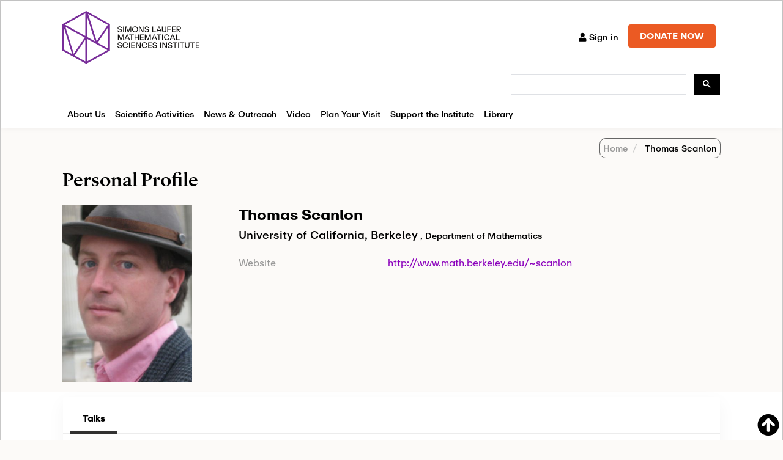

--- FILE ---
content_type: text/html; charset=utf-8
request_url: https://www.google.com/recaptcha/api2/anchor?ar=1&k=6LdNrg8oAAAAAGhINrCRXqHcu9RreYijq_xBdQTl&co=aHR0cHM6Ly93d3cuc2xtYXRoLm9yZzo0NDM.&hl=en&v=N67nZn4AqZkNcbeMu4prBgzg&size=invisible&anchor-ms=20000&execute-ms=30000&cb=m1q97yy4cxzy
body_size: 48647
content:
<!DOCTYPE HTML><html dir="ltr" lang="en"><head><meta http-equiv="Content-Type" content="text/html; charset=UTF-8">
<meta http-equiv="X-UA-Compatible" content="IE=edge">
<title>reCAPTCHA</title>
<style type="text/css">
/* cyrillic-ext */
@font-face {
  font-family: 'Roboto';
  font-style: normal;
  font-weight: 400;
  font-stretch: 100%;
  src: url(//fonts.gstatic.com/s/roboto/v48/KFO7CnqEu92Fr1ME7kSn66aGLdTylUAMa3GUBHMdazTgWw.woff2) format('woff2');
  unicode-range: U+0460-052F, U+1C80-1C8A, U+20B4, U+2DE0-2DFF, U+A640-A69F, U+FE2E-FE2F;
}
/* cyrillic */
@font-face {
  font-family: 'Roboto';
  font-style: normal;
  font-weight: 400;
  font-stretch: 100%;
  src: url(//fonts.gstatic.com/s/roboto/v48/KFO7CnqEu92Fr1ME7kSn66aGLdTylUAMa3iUBHMdazTgWw.woff2) format('woff2');
  unicode-range: U+0301, U+0400-045F, U+0490-0491, U+04B0-04B1, U+2116;
}
/* greek-ext */
@font-face {
  font-family: 'Roboto';
  font-style: normal;
  font-weight: 400;
  font-stretch: 100%;
  src: url(//fonts.gstatic.com/s/roboto/v48/KFO7CnqEu92Fr1ME7kSn66aGLdTylUAMa3CUBHMdazTgWw.woff2) format('woff2');
  unicode-range: U+1F00-1FFF;
}
/* greek */
@font-face {
  font-family: 'Roboto';
  font-style: normal;
  font-weight: 400;
  font-stretch: 100%;
  src: url(//fonts.gstatic.com/s/roboto/v48/KFO7CnqEu92Fr1ME7kSn66aGLdTylUAMa3-UBHMdazTgWw.woff2) format('woff2');
  unicode-range: U+0370-0377, U+037A-037F, U+0384-038A, U+038C, U+038E-03A1, U+03A3-03FF;
}
/* math */
@font-face {
  font-family: 'Roboto';
  font-style: normal;
  font-weight: 400;
  font-stretch: 100%;
  src: url(//fonts.gstatic.com/s/roboto/v48/KFO7CnqEu92Fr1ME7kSn66aGLdTylUAMawCUBHMdazTgWw.woff2) format('woff2');
  unicode-range: U+0302-0303, U+0305, U+0307-0308, U+0310, U+0312, U+0315, U+031A, U+0326-0327, U+032C, U+032F-0330, U+0332-0333, U+0338, U+033A, U+0346, U+034D, U+0391-03A1, U+03A3-03A9, U+03B1-03C9, U+03D1, U+03D5-03D6, U+03F0-03F1, U+03F4-03F5, U+2016-2017, U+2034-2038, U+203C, U+2040, U+2043, U+2047, U+2050, U+2057, U+205F, U+2070-2071, U+2074-208E, U+2090-209C, U+20D0-20DC, U+20E1, U+20E5-20EF, U+2100-2112, U+2114-2115, U+2117-2121, U+2123-214F, U+2190, U+2192, U+2194-21AE, U+21B0-21E5, U+21F1-21F2, U+21F4-2211, U+2213-2214, U+2216-22FF, U+2308-230B, U+2310, U+2319, U+231C-2321, U+2336-237A, U+237C, U+2395, U+239B-23B7, U+23D0, U+23DC-23E1, U+2474-2475, U+25AF, U+25B3, U+25B7, U+25BD, U+25C1, U+25CA, U+25CC, U+25FB, U+266D-266F, U+27C0-27FF, U+2900-2AFF, U+2B0E-2B11, U+2B30-2B4C, U+2BFE, U+3030, U+FF5B, U+FF5D, U+1D400-1D7FF, U+1EE00-1EEFF;
}
/* symbols */
@font-face {
  font-family: 'Roboto';
  font-style: normal;
  font-weight: 400;
  font-stretch: 100%;
  src: url(//fonts.gstatic.com/s/roboto/v48/KFO7CnqEu92Fr1ME7kSn66aGLdTylUAMaxKUBHMdazTgWw.woff2) format('woff2');
  unicode-range: U+0001-000C, U+000E-001F, U+007F-009F, U+20DD-20E0, U+20E2-20E4, U+2150-218F, U+2190, U+2192, U+2194-2199, U+21AF, U+21E6-21F0, U+21F3, U+2218-2219, U+2299, U+22C4-22C6, U+2300-243F, U+2440-244A, U+2460-24FF, U+25A0-27BF, U+2800-28FF, U+2921-2922, U+2981, U+29BF, U+29EB, U+2B00-2BFF, U+4DC0-4DFF, U+FFF9-FFFB, U+10140-1018E, U+10190-1019C, U+101A0, U+101D0-101FD, U+102E0-102FB, U+10E60-10E7E, U+1D2C0-1D2D3, U+1D2E0-1D37F, U+1F000-1F0FF, U+1F100-1F1AD, U+1F1E6-1F1FF, U+1F30D-1F30F, U+1F315, U+1F31C, U+1F31E, U+1F320-1F32C, U+1F336, U+1F378, U+1F37D, U+1F382, U+1F393-1F39F, U+1F3A7-1F3A8, U+1F3AC-1F3AF, U+1F3C2, U+1F3C4-1F3C6, U+1F3CA-1F3CE, U+1F3D4-1F3E0, U+1F3ED, U+1F3F1-1F3F3, U+1F3F5-1F3F7, U+1F408, U+1F415, U+1F41F, U+1F426, U+1F43F, U+1F441-1F442, U+1F444, U+1F446-1F449, U+1F44C-1F44E, U+1F453, U+1F46A, U+1F47D, U+1F4A3, U+1F4B0, U+1F4B3, U+1F4B9, U+1F4BB, U+1F4BF, U+1F4C8-1F4CB, U+1F4D6, U+1F4DA, U+1F4DF, U+1F4E3-1F4E6, U+1F4EA-1F4ED, U+1F4F7, U+1F4F9-1F4FB, U+1F4FD-1F4FE, U+1F503, U+1F507-1F50B, U+1F50D, U+1F512-1F513, U+1F53E-1F54A, U+1F54F-1F5FA, U+1F610, U+1F650-1F67F, U+1F687, U+1F68D, U+1F691, U+1F694, U+1F698, U+1F6AD, U+1F6B2, U+1F6B9-1F6BA, U+1F6BC, U+1F6C6-1F6CF, U+1F6D3-1F6D7, U+1F6E0-1F6EA, U+1F6F0-1F6F3, U+1F6F7-1F6FC, U+1F700-1F7FF, U+1F800-1F80B, U+1F810-1F847, U+1F850-1F859, U+1F860-1F887, U+1F890-1F8AD, U+1F8B0-1F8BB, U+1F8C0-1F8C1, U+1F900-1F90B, U+1F93B, U+1F946, U+1F984, U+1F996, U+1F9E9, U+1FA00-1FA6F, U+1FA70-1FA7C, U+1FA80-1FA89, U+1FA8F-1FAC6, U+1FACE-1FADC, U+1FADF-1FAE9, U+1FAF0-1FAF8, U+1FB00-1FBFF;
}
/* vietnamese */
@font-face {
  font-family: 'Roboto';
  font-style: normal;
  font-weight: 400;
  font-stretch: 100%;
  src: url(//fonts.gstatic.com/s/roboto/v48/KFO7CnqEu92Fr1ME7kSn66aGLdTylUAMa3OUBHMdazTgWw.woff2) format('woff2');
  unicode-range: U+0102-0103, U+0110-0111, U+0128-0129, U+0168-0169, U+01A0-01A1, U+01AF-01B0, U+0300-0301, U+0303-0304, U+0308-0309, U+0323, U+0329, U+1EA0-1EF9, U+20AB;
}
/* latin-ext */
@font-face {
  font-family: 'Roboto';
  font-style: normal;
  font-weight: 400;
  font-stretch: 100%;
  src: url(//fonts.gstatic.com/s/roboto/v48/KFO7CnqEu92Fr1ME7kSn66aGLdTylUAMa3KUBHMdazTgWw.woff2) format('woff2');
  unicode-range: U+0100-02BA, U+02BD-02C5, U+02C7-02CC, U+02CE-02D7, U+02DD-02FF, U+0304, U+0308, U+0329, U+1D00-1DBF, U+1E00-1E9F, U+1EF2-1EFF, U+2020, U+20A0-20AB, U+20AD-20C0, U+2113, U+2C60-2C7F, U+A720-A7FF;
}
/* latin */
@font-face {
  font-family: 'Roboto';
  font-style: normal;
  font-weight: 400;
  font-stretch: 100%;
  src: url(//fonts.gstatic.com/s/roboto/v48/KFO7CnqEu92Fr1ME7kSn66aGLdTylUAMa3yUBHMdazQ.woff2) format('woff2');
  unicode-range: U+0000-00FF, U+0131, U+0152-0153, U+02BB-02BC, U+02C6, U+02DA, U+02DC, U+0304, U+0308, U+0329, U+2000-206F, U+20AC, U+2122, U+2191, U+2193, U+2212, U+2215, U+FEFF, U+FFFD;
}
/* cyrillic-ext */
@font-face {
  font-family: 'Roboto';
  font-style: normal;
  font-weight: 500;
  font-stretch: 100%;
  src: url(//fonts.gstatic.com/s/roboto/v48/KFO7CnqEu92Fr1ME7kSn66aGLdTylUAMa3GUBHMdazTgWw.woff2) format('woff2');
  unicode-range: U+0460-052F, U+1C80-1C8A, U+20B4, U+2DE0-2DFF, U+A640-A69F, U+FE2E-FE2F;
}
/* cyrillic */
@font-face {
  font-family: 'Roboto';
  font-style: normal;
  font-weight: 500;
  font-stretch: 100%;
  src: url(//fonts.gstatic.com/s/roboto/v48/KFO7CnqEu92Fr1ME7kSn66aGLdTylUAMa3iUBHMdazTgWw.woff2) format('woff2');
  unicode-range: U+0301, U+0400-045F, U+0490-0491, U+04B0-04B1, U+2116;
}
/* greek-ext */
@font-face {
  font-family: 'Roboto';
  font-style: normal;
  font-weight: 500;
  font-stretch: 100%;
  src: url(//fonts.gstatic.com/s/roboto/v48/KFO7CnqEu92Fr1ME7kSn66aGLdTylUAMa3CUBHMdazTgWw.woff2) format('woff2');
  unicode-range: U+1F00-1FFF;
}
/* greek */
@font-face {
  font-family: 'Roboto';
  font-style: normal;
  font-weight: 500;
  font-stretch: 100%;
  src: url(//fonts.gstatic.com/s/roboto/v48/KFO7CnqEu92Fr1ME7kSn66aGLdTylUAMa3-UBHMdazTgWw.woff2) format('woff2');
  unicode-range: U+0370-0377, U+037A-037F, U+0384-038A, U+038C, U+038E-03A1, U+03A3-03FF;
}
/* math */
@font-face {
  font-family: 'Roboto';
  font-style: normal;
  font-weight: 500;
  font-stretch: 100%;
  src: url(//fonts.gstatic.com/s/roboto/v48/KFO7CnqEu92Fr1ME7kSn66aGLdTylUAMawCUBHMdazTgWw.woff2) format('woff2');
  unicode-range: U+0302-0303, U+0305, U+0307-0308, U+0310, U+0312, U+0315, U+031A, U+0326-0327, U+032C, U+032F-0330, U+0332-0333, U+0338, U+033A, U+0346, U+034D, U+0391-03A1, U+03A3-03A9, U+03B1-03C9, U+03D1, U+03D5-03D6, U+03F0-03F1, U+03F4-03F5, U+2016-2017, U+2034-2038, U+203C, U+2040, U+2043, U+2047, U+2050, U+2057, U+205F, U+2070-2071, U+2074-208E, U+2090-209C, U+20D0-20DC, U+20E1, U+20E5-20EF, U+2100-2112, U+2114-2115, U+2117-2121, U+2123-214F, U+2190, U+2192, U+2194-21AE, U+21B0-21E5, U+21F1-21F2, U+21F4-2211, U+2213-2214, U+2216-22FF, U+2308-230B, U+2310, U+2319, U+231C-2321, U+2336-237A, U+237C, U+2395, U+239B-23B7, U+23D0, U+23DC-23E1, U+2474-2475, U+25AF, U+25B3, U+25B7, U+25BD, U+25C1, U+25CA, U+25CC, U+25FB, U+266D-266F, U+27C0-27FF, U+2900-2AFF, U+2B0E-2B11, U+2B30-2B4C, U+2BFE, U+3030, U+FF5B, U+FF5D, U+1D400-1D7FF, U+1EE00-1EEFF;
}
/* symbols */
@font-face {
  font-family: 'Roboto';
  font-style: normal;
  font-weight: 500;
  font-stretch: 100%;
  src: url(//fonts.gstatic.com/s/roboto/v48/KFO7CnqEu92Fr1ME7kSn66aGLdTylUAMaxKUBHMdazTgWw.woff2) format('woff2');
  unicode-range: U+0001-000C, U+000E-001F, U+007F-009F, U+20DD-20E0, U+20E2-20E4, U+2150-218F, U+2190, U+2192, U+2194-2199, U+21AF, U+21E6-21F0, U+21F3, U+2218-2219, U+2299, U+22C4-22C6, U+2300-243F, U+2440-244A, U+2460-24FF, U+25A0-27BF, U+2800-28FF, U+2921-2922, U+2981, U+29BF, U+29EB, U+2B00-2BFF, U+4DC0-4DFF, U+FFF9-FFFB, U+10140-1018E, U+10190-1019C, U+101A0, U+101D0-101FD, U+102E0-102FB, U+10E60-10E7E, U+1D2C0-1D2D3, U+1D2E0-1D37F, U+1F000-1F0FF, U+1F100-1F1AD, U+1F1E6-1F1FF, U+1F30D-1F30F, U+1F315, U+1F31C, U+1F31E, U+1F320-1F32C, U+1F336, U+1F378, U+1F37D, U+1F382, U+1F393-1F39F, U+1F3A7-1F3A8, U+1F3AC-1F3AF, U+1F3C2, U+1F3C4-1F3C6, U+1F3CA-1F3CE, U+1F3D4-1F3E0, U+1F3ED, U+1F3F1-1F3F3, U+1F3F5-1F3F7, U+1F408, U+1F415, U+1F41F, U+1F426, U+1F43F, U+1F441-1F442, U+1F444, U+1F446-1F449, U+1F44C-1F44E, U+1F453, U+1F46A, U+1F47D, U+1F4A3, U+1F4B0, U+1F4B3, U+1F4B9, U+1F4BB, U+1F4BF, U+1F4C8-1F4CB, U+1F4D6, U+1F4DA, U+1F4DF, U+1F4E3-1F4E6, U+1F4EA-1F4ED, U+1F4F7, U+1F4F9-1F4FB, U+1F4FD-1F4FE, U+1F503, U+1F507-1F50B, U+1F50D, U+1F512-1F513, U+1F53E-1F54A, U+1F54F-1F5FA, U+1F610, U+1F650-1F67F, U+1F687, U+1F68D, U+1F691, U+1F694, U+1F698, U+1F6AD, U+1F6B2, U+1F6B9-1F6BA, U+1F6BC, U+1F6C6-1F6CF, U+1F6D3-1F6D7, U+1F6E0-1F6EA, U+1F6F0-1F6F3, U+1F6F7-1F6FC, U+1F700-1F7FF, U+1F800-1F80B, U+1F810-1F847, U+1F850-1F859, U+1F860-1F887, U+1F890-1F8AD, U+1F8B0-1F8BB, U+1F8C0-1F8C1, U+1F900-1F90B, U+1F93B, U+1F946, U+1F984, U+1F996, U+1F9E9, U+1FA00-1FA6F, U+1FA70-1FA7C, U+1FA80-1FA89, U+1FA8F-1FAC6, U+1FACE-1FADC, U+1FADF-1FAE9, U+1FAF0-1FAF8, U+1FB00-1FBFF;
}
/* vietnamese */
@font-face {
  font-family: 'Roboto';
  font-style: normal;
  font-weight: 500;
  font-stretch: 100%;
  src: url(//fonts.gstatic.com/s/roboto/v48/KFO7CnqEu92Fr1ME7kSn66aGLdTylUAMa3OUBHMdazTgWw.woff2) format('woff2');
  unicode-range: U+0102-0103, U+0110-0111, U+0128-0129, U+0168-0169, U+01A0-01A1, U+01AF-01B0, U+0300-0301, U+0303-0304, U+0308-0309, U+0323, U+0329, U+1EA0-1EF9, U+20AB;
}
/* latin-ext */
@font-face {
  font-family: 'Roboto';
  font-style: normal;
  font-weight: 500;
  font-stretch: 100%;
  src: url(//fonts.gstatic.com/s/roboto/v48/KFO7CnqEu92Fr1ME7kSn66aGLdTylUAMa3KUBHMdazTgWw.woff2) format('woff2');
  unicode-range: U+0100-02BA, U+02BD-02C5, U+02C7-02CC, U+02CE-02D7, U+02DD-02FF, U+0304, U+0308, U+0329, U+1D00-1DBF, U+1E00-1E9F, U+1EF2-1EFF, U+2020, U+20A0-20AB, U+20AD-20C0, U+2113, U+2C60-2C7F, U+A720-A7FF;
}
/* latin */
@font-face {
  font-family: 'Roboto';
  font-style: normal;
  font-weight: 500;
  font-stretch: 100%;
  src: url(//fonts.gstatic.com/s/roboto/v48/KFO7CnqEu92Fr1ME7kSn66aGLdTylUAMa3yUBHMdazQ.woff2) format('woff2');
  unicode-range: U+0000-00FF, U+0131, U+0152-0153, U+02BB-02BC, U+02C6, U+02DA, U+02DC, U+0304, U+0308, U+0329, U+2000-206F, U+20AC, U+2122, U+2191, U+2193, U+2212, U+2215, U+FEFF, U+FFFD;
}
/* cyrillic-ext */
@font-face {
  font-family: 'Roboto';
  font-style: normal;
  font-weight: 900;
  font-stretch: 100%;
  src: url(//fonts.gstatic.com/s/roboto/v48/KFO7CnqEu92Fr1ME7kSn66aGLdTylUAMa3GUBHMdazTgWw.woff2) format('woff2');
  unicode-range: U+0460-052F, U+1C80-1C8A, U+20B4, U+2DE0-2DFF, U+A640-A69F, U+FE2E-FE2F;
}
/* cyrillic */
@font-face {
  font-family: 'Roboto';
  font-style: normal;
  font-weight: 900;
  font-stretch: 100%;
  src: url(//fonts.gstatic.com/s/roboto/v48/KFO7CnqEu92Fr1ME7kSn66aGLdTylUAMa3iUBHMdazTgWw.woff2) format('woff2');
  unicode-range: U+0301, U+0400-045F, U+0490-0491, U+04B0-04B1, U+2116;
}
/* greek-ext */
@font-face {
  font-family: 'Roboto';
  font-style: normal;
  font-weight: 900;
  font-stretch: 100%;
  src: url(//fonts.gstatic.com/s/roboto/v48/KFO7CnqEu92Fr1ME7kSn66aGLdTylUAMa3CUBHMdazTgWw.woff2) format('woff2');
  unicode-range: U+1F00-1FFF;
}
/* greek */
@font-face {
  font-family: 'Roboto';
  font-style: normal;
  font-weight: 900;
  font-stretch: 100%;
  src: url(//fonts.gstatic.com/s/roboto/v48/KFO7CnqEu92Fr1ME7kSn66aGLdTylUAMa3-UBHMdazTgWw.woff2) format('woff2');
  unicode-range: U+0370-0377, U+037A-037F, U+0384-038A, U+038C, U+038E-03A1, U+03A3-03FF;
}
/* math */
@font-face {
  font-family: 'Roboto';
  font-style: normal;
  font-weight: 900;
  font-stretch: 100%;
  src: url(//fonts.gstatic.com/s/roboto/v48/KFO7CnqEu92Fr1ME7kSn66aGLdTylUAMawCUBHMdazTgWw.woff2) format('woff2');
  unicode-range: U+0302-0303, U+0305, U+0307-0308, U+0310, U+0312, U+0315, U+031A, U+0326-0327, U+032C, U+032F-0330, U+0332-0333, U+0338, U+033A, U+0346, U+034D, U+0391-03A1, U+03A3-03A9, U+03B1-03C9, U+03D1, U+03D5-03D6, U+03F0-03F1, U+03F4-03F5, U+2016-2017, U+2034-2038, U+203C, U+2040, U+2043, U+2047, U+2050, U+2057, U+205F, U+2070-2071, U+2074-208E, U+2090-209C, U+20D0-20DC, U+20E1, U+20E5-20EF, U+2100-2112, U+2114-2115, U+2117-2121, U+2123-214F, U+2190, U+2192, U+2194-21AE, U+21B0-21E5, U+21F1-21F2, U+21F4-2211, U+2213-2214, U+2216-22FF, U+2308-230B, U+2310, U+2319, U+231C-2321, U+2336-237A, U+237C, U+2395, U+239B-23B7, U+23D0, U+23DC-23E1, U+2474-2475, U+25AF, U+25B3, U+25B7, U+25BD, U+25C1, U+25CA, U+25CC, U+25FB, U+266D-266F, U+27C0-27FF, U+2900-2AFF, U+2B0E-2B11, U+2B30-2B4C, U+2BFE, U+3030, U+FF5B, U+FF5D, U+1D400-1D7FF, U+1EE00-1EEFF;
}
/* symbols */
@font-face {
  font-family: 'Roboto';
  font-style: normal;
  font-weight: 900;
  font-stretch: 100%;
  src: url(//fonts.gstatic.com/s/roboto/v48/KFO7CnqEu92Fr1ME7kSn66aGLdTylUAMaxKUBHMdazTgWw.woff2) format('woff2');
  unicode-range: U+0001-000C, U+000E-001F, U+007F-009F, U+20DD-20E0, U+20E2-20E4, U+2150-218F, U+2190, U+2192, U+2194-2199, U+21AF, U+21E6-21F0, U+21F3, U+2218-2219, U+2299, U+22C4-22C6, U+2300-243F, U+2440-244A, U+2460-24FF, U+25A0-27BF, U+2800-28FF, U+2921-2922, U+2981, U+29BF, U+29EB, U+2B00-2BFF, U+4DC0-4DFF, U+FFF9-FFFB, U+10140-1018E, U+10190-1019C, U+101A0, U+101D0-101FD, U+102E0-102FB, U+10E60-10E7E, U+1D2C0-1D2D3, U+1D2E0-1D37F, U+1F000-1F0FF, U+1F100-1F1AD, U+1F1E6-1F1FF, U+1F30D-1F30F, U+1F315, U+1F31C, U+1F31E, U+1F320-1F32C, U+1F336, U+1F378, U+1F37D, U+1F382, U+1F393-1F39F, U+1F3A7-1F3A8, U+1F3AC-1F3AF, U+1F3C2, U+1F3C4-1F3C6, U+1F3CA-1F3CE, U+1F3D4-1F3E0, U+1F3ED, U+1F3F1-1F3F3, U+1F3F5-1F3F7, U+1F408, U+1F415, U+1F41F, U+1F426, U+1F43F, U+1F441-1F442, U+1F444, U+1F446-1F449, U+1F44C-1F44E, U+1F453, U+1F46A, U+1F47D, U+1F4A3, U+1F4B0, U+1F4B3, U+1F4B9, U+1F4BB, U+1F4BF, U+1F4C8-1F4CB, U+1F4D6, U+1F4DA, U+1F4DF, U+1F4E3-1F4E6, U+1F4EA-1F4ED, U+1F4F7, U+1F4F9-1F4FB, U+1F4FD-1F4FE, U+1F503, U+1F507-1F50B, U+1F50D, U+1F512-1F513, U+1F53E-1F54A, U+1F54F-1F5FA, U+1F610, U+1F650-1F67F, U+1F687, U+1F68D, U+1F691, U+1F694, U+1F698, U+1F6AD, U+1F6B2, U+1F6B9-1F6BA, U+1F6BC, U+1F6C6-1F6CF, U+1F6D3-1F6D7, U+1F6E0-1F6EA, U+1F6F0-1F6F3, U+1F6F7-1F6FC, U+1F700-1F7FF, U+1F800-1F80B, U+1F810-1F847, U+1F850-1F859, U+1F860-1F887, U+1F890-1F8AD, U+1F8B0-1F8BB, U+1F8C0-1F8C1, U+1F900-1F90B, U+1F93B, U+1F946, U+1F984, U+1F996, U+1F9E9, U+1FA00-1FA6F, U+1FA70-1FA7C, U+1FA80-1FA89, U+1FA8F-1FAC6, U+1FACE-1FADC, U+1FADF-1FAE9, U+1FAF0-1FAF8, U+1FB00-1FBFF;
}
/* vietnamese */
@font-face {
  font-family: 'Roboto';
  font-style: normal;
  font-weight: 900;
  font-stretch: 100%;
  src: url(//fonts.gstatic.com/s/roboto/v48/KFO7CnqEu92Fr1ME7kSn66aGLdTylUAMa3OUBHMdazTgWw.woff2) format('woff2');
  unicode-range: U+0102-0103, U+0110-0111, U+0128-0129, U+0168-0169, U+01A0-01A1, U+01AF-01B0, U+0300-0301, U+0303-0304, U+0308-0309, U+0323, U+0329, U+1EA0-1EF9, U+20AB;
}
/* latin-ext */
@font-face {
  font-family: 'Roboto';
  font-style: normal;
  font-weight: 900;
  font-stretch: 100%;
  src: url(//fonts.gstatic.com/s/roboto/v48/KFO7CnqEu92Fr1ME7kSn66aGLdTylUAMa3KUBHMdazTgWw.woff2) format('woff2');
  unicode-range: U+0100-02BA, U+02BD-02C5, U+02C7-02CC, U+02CE-02D7, U+02DD-02FF, U+0304, U+0308, U+0329, U+1D00-1DBF, U+1E00-1E9F, U+1EF2-1EFF, U+2020, U+20A0-20AB, U+20AD-20C0, U+2113, U+2C60-2C7F, U+A720-A7FF;
}
/* latin */
@font-face {
  font-family: 'Roboto';
  font-style: normal;
  font-weight: 900;
  font-stretch: 100%;
  src: url(//fonts.gstatic.com/s/roboto/v48/KFO7CnqEu92Fr1ME7kSn66aGLdTylUAMa3yUBHMdazQ.woff2) format('woff2');
  unicode-range: U+0000-00FF, U+0131, U+0152-0153, U+02BB-02BC, U+02C6, U+02DA, U+02DC, U+0304, U+0308, U+0329, U+2000-206F, U+20AC, U+2122, U+2191, U+2193, U+2212, U+2215, U+FEFF, U+FFFD;
}

</style>
<link rel="stylesheet" type="text/css" href="https://www.gstatic.com/recaptcha/releases/N67nZn4AqZkNcbeMu4prBgzg/styles__ltr.css">
<script nonce="dqCBpfGrNxWgtmsDJnKFiw" type="text/javascript">window['__recaptcha_api'] = 'https://www.google.com/recaptcha/api2/';</script>
<script type="text/javascript" src="https://www.gstatic.com/recaptcha/releases/N67nZn4AqZkNcbeMu4prBgzg/recaptcha__en.js" nonce="dqCBpfGrNxWgtmsDJnKFiw">
      
    </script></head>
<body><div id="rc-anchor-alert" class="rc-anchor-alert"></div>
<input type="hidden" id="recaptcha-token" value="[base64]">
<script type="text/javascript" nonce="dqCBpfGrNxWgtmsDJnKFiw">
      recaptcha.anchor.Main.init("[\x22ainput\x22,[\x22bgdata\x22,\x22\x22,\[base64]/[base64]/[base64]/[base64]/[base64]/[base64]/KGcoTywyNTMsTy5PKSxVRyhPLEMpKTpnKE8sMjUzLEMpLE8pKSxsKSksTykpfSxieT1mdW5jdGlvbihDLE8sdSxsKXtmb3IobD0odT1SKEMpLDApO08+MDtPLS0pbD1sPDw4fFooQyk7ZyhDLHUsbCl9LFVHPWZ1bmN0aW9uKEMsTyl7Qy5pLmxlbmd0aD4xMDQ/[base64]/[base64]/[base64]/[base64]/[base64]/[base64]/[base64]\\u003d\x22,\[base64]\\u003d\\u003d\x22,\x22dMOfwoPDmcKiL8OKwqHCm8Khw7vCgAbDscORBkdBUkbCn3Jnwq5Awqksw4fCmlFOIcKVfcOrA8O/wqE0T8ONwqrCuMKnGgjDvcK/w4giNcKUSWJdwoBVO8OCRh0nSlcVw6E/[base64]/FUPDiMOWwrAqWUvDoMOBMiXCj8KFSwjDjMKjwpBlwr3DilLDmRJ1w6swMsOywrxPw45OMsOxQnIRYlM6TsOWa0oBeMOjw6kTXDPDiF/CtywRTzwWw6vCqsKobcKPw6FuIMKLwrYmSjzCi0bCgGpOwrhLw6/CqRHCj8Kdw73DljnCplTCvxAhPMOjVsKSwpcqd13DoMKgOMKowoPCnCsuw5HDhMKJRTV0wrkbScKmw6x5w47DtBrDg2nDj03DuRoxw5RrPxnCmHrDncK6w6FgaTzDvMKudhYxwq/[base64]/wqpFw5jCtWghYypDYcKDdMKkZm3DncO6w4JhAiYcw7vCi8KmTcKPFHLCvMOYR2N+wqMTScKNC8KQwoIhw6MfKcONw5lnwoMxwoTDtMO0Ljs9HMO9XifCvnHCtsOXwpROwpstwo0/w7DDiMOJw5HCqHjDswXDjsOkcMKdJAdmR1/DlA/Dl8KuKWdeXyBIL1/Cuyt5R3kSw5fCrcKpPsKeDhsJw6zDuFDDhwTCgsOOw7XCnzEqdsOkwpYZSMKdfx3CmF7CpsKRwrhzwrrDgmnCqsKVflMPw7LDhsO4b8OrCsO+wpLDmHfCqWAPUVzCrcOZwoDDo8KmLWTDicOrwrfCg1pQYnvCrsOvF8K+PWfDh8OuHMOBDU/DlMONCcKdfwPDjcKLL8OTw74uw61WwrfCg8OyF8Kcwol/w798S2LCi8OZb8KFwoTCmsOzwqtIw6XCtMOLIGwGwpvDqsOUwqRZw7vDksKXw4snwp7CuULDtFN9NggDwo8fwqHCrXrCtwzCqFYeQGceTsO8BcO1wrHCghrDkg7DhMO1Z3c/XcKzcBciw4ZKUUFhwqgGwpTCvMKBw4XDk8OjfxJXw6vCjMOnw4V2CsK6CzTCrMOSw7o6wrAGYDfDrMOIJTR/[base64]/wqp+WUnCrmvDlG5MT3TDt8K+IMKyUU8zw5XDjlEwfjTCvcO6wr0JecOrRVZ/eWhswq1Gw4rCgcKVw4zDridTwpLDsMONw5zCrAsoRg8dwrvDkzB0wqwfGcK2XcOvfCZ3w6PDs8OxUxczZAXCpsOVag/CsMOCbD11cAQLw4AdCEPDrcK3Q8KgwqZ1wojDlsKdI2LDuWA8VTBRBMKPwr7DiULCvMOFwp8JWVgzwop5GsOMM8OtwrQ8RlwXMMOcwrocQWwnOFXDpUfDuMOOPcOdw5Yew45HRcOpw5w2GsOQw4InMi/DscKdTcOXwofDoMOJwq/CkB/CqcOLw41fOcODSsO2RBzCjRbCtsKeK2jDqcKcJcK2R0TDqsOwHh09w73DlMKSAsOyI0HCng/Di8KzwrDCg0gAXXUhwq4iwqgrw5bCtnnDo8KXwqnDgBoCBzgRwo4MBwkkTmjCncOUaMKvOVYyPzjDjsOfJ1nDvMKZaWvDjMOlCsO5wqUgwrgpcBvCjsKdwpXChsOiw5/[base64]/CmcOmesObwrrDvMKJwr8XMMOhCsOxw7PDixTCpsOYwqHCiHPDsx0kRMOLGcK5SMK5w7sawqHDkDgbLsOEw7/Co1kmHcOmwprDhcO1AMKlw6/Ds8Ouw7gmRVtYwrAJJsKKw6jDlzcLwpjDpmDCshrDlcKUw409eMKewqdgEB19w7vDolZKc2NMW8KRd8KAf07CuynCs3l0WysOw7nDlX5TPsOSKsONVk/DiQ9Sb8Kyw7URFMOuwp9XcsKKwoDCokEmWlNJHAACB8Ofw5zDmsKhAsKQw7FQw43CiD7CmzR9w7PCmXbCvsKiwocRwoHDiFTCumprwrwYw4jDkzN9w54WwqDCjn/CgnRmAW1wcQpPwo3CtcOtJsKARh4iOMKlwpnCkcOgw5XCnMOlwo8hPS/DrxUnw5JSXsKbwp/Dnm/[base64]/CvnAfwrjDjsOdwr1Ywq7DksOzwo/DiWnDhyZhwrTCqcOewpI5Wzo4w7tNwps1w5fCoCtrWW/DijfDnyktFSwhd8OHRVpSwo1UbVpkQwrCjVsHwojCncKsw5g3RCvDmxR5wpMaw6XDrAFKXMODTh19w6h8N8OXwo8Nw53DkgYAwqLCnsKZGTzDt1jCoUxSwqYFIsK8w6sYwqXCs8OTw4/CtTtJeMKFUMO+aCzCugzCuMKhwqN/X8Obw5cqD8O4w7VEwoJFJsONDDrCjBbClcKAIHMOw4YBMRbCtztLwqnClcO3Y8KedMO8P8KMw7XClsOKwrpiw5toYifDn0hzemtVw6RAfsKIwr4iwqDDpTQffcOzPBRmXsO5wqLDsjhXwrFjcnXDkXDDhD/[base64]/DlnVrw4vCr3DDvcOYGGBXbDIvw5zDhEIow4tGOzkDXysOwrxuw7vCtwPDmTrCk3lSw5AVw58Vw4JWHMKmFGHDpnvDjcKUwr5LFg1cw7zCqhAJa8OsNMKCAcOuGGIENcKuCRFUwqEXwr0bU8K9wrrCisKFTMO8w6/CpX9NLXfCvVrDu8KHQkvDoMOWeiVlfsOOw5s2NmjDhVXCpRbDhsKZKlPCvcOMwrsLKxgRLAPDpCrCu8OUIhFpw5p8ITfDo8KTw5R7w748WcKjw7Eewo7Cs8O2w502HRp4WTrDpsKvHz3CpMKuwrHCgsK/w5FZAMOYaFUDUzPDtcO5wo1oG0XCtsKewpp+Z0BQwrMJSUzDvTbDt3kXw6vCvXbCssKTRcKpw4sbwpY/HAFYcy9EwrbCrQtVwrjCswrCjnZHTQ/[base64]/PSnDkjEIw67DsMKgw5TDoMKrOcKzLnxAw7ZLRmbDr8OMw6w+w4bDjCrDt1PDk8KKYcO/wo5cw4lSRhPDtUnDglRPdTvDr2fDnsK2RC3Cl3shw4TDgsO9wqfClmN0wr1WVUXDmSBGw5HDg8OSM8O4eCsSBl3DpD7CtMO4w7rDv8OCwrvDgcO7wpBRw4DCusOYfBAvwpJQwrfCtnHDjcO6w7F/R8OLw6w1CMKUw419w4YwCk7DjsKnBsOMd8OTwqrDtcOQwr1VfX5+w7/Do2NkS3nCgcOvMTpHwq/[base64]/SlAzBcKmNsOBHTQuXsOwDsORCMKOAsOyMCM6KEUDRMO2RSQdZR7Dk3F2w6F8ZABmB8OOHnrDuXYAw6dbwqMFVUJnw5jDg8OwYG5Gw41cw4l2wp3DnmPCv2XDncKqQy/Cu0vCjMOQIcKPwogqcMKlHlnDlMODw73Dvk/DpSbCt1QMw6DCu27DpsOxTcO+fh04O1nCusKXwqRMw7hMw59Qw47DmsK4csKgUsKQwq5UWSVyecKlR14cwo0jQxMbwoJKwqdiYVoGGwAMw6fDghnDkCrDgcOowpoFw6rCvzXDr8O4T1PDgWVSwpTCrB1dfBXDpwBNw4DDmgUlwpPCs8OfwpbDnx3Cpm/CtmJyO0YYw4nDtjM/[base64]/Drz3Cm0XDm3jCo8KEEMK5OsOcw7bCpMK8fhXCrsK5w6U6d3nCtsO5asKCKsOdf8KtbU/[base64]/[base64]/w4nCp15jwrfDqhl9w7opw49FEsOTw4xdMcKBMMOKwph8MsKEB1LCqgjCqsKMw5YdKMO+wprDo1TDusKaIsO+OMOcwoYDC2BVwodSw63CtcOuwrIBw6x4HjQZGyHDscKfaMKMwr3CrMKuw7FLw7ksBMKPO0TCvMKhw4rCqsODwqsrDcK8XyvCssKvwp/Dq1hmJMOaDnbDtXTCkcO0JEMYw71cH8OXwq7ChmFfS3NnwrHCoQXDjcKrw7LCpWnCg8O8d2jDtmZvwqgEw7HClBHDo8OdwpjCo8KVSkMrI8OLSn8Ww63DtsO/Rx4nw4UXwrPDvsKKQwJoIMKXwrcRBsKkPyUMw53DiMOGwr5+QcO6UMKMwqwxw5AybsOjw6Zrw73CnMOgOG7CsMOnw6ZawpR9w6fCs8KjbnsBAsO1IcKZEHnDgzTDkMKcwog0wpJ5wrbDnE4Dck7DssKxwrzCvMOjw63CtytvAWhdwpYywrPDpx5qVnrDsn/Dg8OzwpnDlg7CoMK1OWjCkcO6XBPDhMKkwpQba8KMw4DCnEXCpMO3IcKtdMKHwoPDj2HCq8KgeMKIw7zDiAF9w551ScKHwp7DpUJ8w4E0wqjDnWHDiHobw7DCh2nDkRghEcK2GAnCjF1CEMKKP3QyBsKvGsKweQrCqSvDpcOAW2xVw7IewpFIA8Kww4/ClMKNVFnCqcOSwq4sw7Qvwp5UcDjChcOZwqg+wrnDiXzDujXCkcKuYMK9EHk/ei4CwrfDnzwAw5DDgsKVwo7Dq35lKkfDucObCsKIwrRqB3ghb8K9MsORLjZgFlTCocOid3hawpRawps7G8KRw7DDjcOhC8OQw7QPbsOqwr7Cu0LDmgFnJX59BcOUw401w7J2NlMxw7HDg3rClcOkAsOvWDHCvsOjw58cw6tNYcODdHnCln7CssO/w5IOVMO4JmESw4HDs8ORwoBlwq3DosOib8OFKjlpw5ZFP3tzwpBTworCgxzCjy3CmcKXw7nDv8KZbjHDjMKFWW5Ew7/Clw4Nwr0kGi1Yw5PDj8OKwrfDmMOiYsK2wojCq8OBAsOda8OmM8O7wpQEFsOjNsKzUsOAN2vDrm/CrTnDo8ONH0bDvMK5eXrDncOAP8KKZ8KUJsO6wrTChh/DvMOowpc4OcKMUsOVPWoNVMOmw7LDssKcw5YEwp/[base64]/wonCpkFswroaw5gMworCvsKoUsK/YWTDkMOKw6LCjMO+JMKONy/DoAB9TcOyA3dYw4PDsE7Dh8OUwoskKicCw4YpwrLCi8OSwpzCl8Kww7oLDsOcw5NiwoLDr8K0NMKbwqsNaEvCgTTCmMO6wqTDq3Asw6tibsOLwr/DucKYWMOCw5d4w47CtUcqGzAHMXY7YnTCucORwrlAVG7DpsO2PhvCkk9IwqjDpcKKwqvDo8KJbUBSJzd0FU04R0zDrMOyZAoLwqXDshHDuMOKJ3wGw4QLw4huw5/CjcKew6lgYEAPMcOZYHQtw5IdZMKMIQDCrsOyw5pSw6bDkMOMacK2wpXDsU7CpkNNw5HCp8KMw7/Cs0vDgMO1w4LChsKCKMKSAMKZV8OFwq/DrsOfPsKJw5fDnMKNwpJgH0HCt3vDvkFpw5lnE8KUw7p7KcOjw4wqb8K5G8OmwqtZwrpmWA/CtcK6WWnDhwDCuQbChMK3KsOSwqMUwrrDpRlEIDIow7ZdwrcCV8KpLlHDlwpSfFDDssKRwqphWcK+RMKSwrIgSMOyw5JCNXRAwq/Dj8K+Z3/[base64]/CrX0/wpcDcgxkw7DCvsKUw4V2w5zDvg8Qw4rDjwFeYsOLScO2w4bCkWhiwpDDgh0qKnXCjAQLw5g7w6jDoRJhw6ogNQ/CocO9wofCoETDg8OCwrE2dMK9ccKUNxMkwqjDrArCq8KXfQNSIBMeYy7CrQs6B3Anw6YfdQwOY8Kkw64zwpLCssO5w7DDqsOgKAw1wqDCnMO+D2oOw4nDgXIkccKCLHx/[base64]/[base64]/DkCjCisKAwprCqxLCjX/DksOGKsKQfsO3wpxjwqcDO8OVw48vZsOrwoEkw6LCtSTDnzsqdV/DoQoBKsK5wqTDvMK6VR/ClHhsw4szw7U3wobCtBI5VW/[base64]/Crkpnw4YtU8ODN0vCl2TCpBHCo8KmKsOLw7cAX8OZKMOlXsOHJcKsGV/CoBVAT8KHTMKnTykOwq/DqsOQwq8sG8OoZCfDpsObw4nCqVw/VMOJwq5YwqwNw6nCsUtGFsK7woNsA8OCwo0tU11mw7TDlcKgFcK5w5DDisK8D8OTAgTDiMKFw4hQwqzCocKUwo7Dh8OmTsOzDVgPw5RIOsKGeMOUNww/wrMvPDnDsBcxbnN/w7jCssK4wrkgwq/DmMO5RDbCgQ7CgMOVOMOdw4TCpGzCqcODPMOHB8OIcXNlwrwMRMKeUcO0McKowqvDgy7DrMKEw601IMKyJVLCoXF/wpdObcOLMHsZVMOkw7dbeE3Cj1DDuUXCszfCp2Jvwqgqw77CnQXCihVWwqluw73DrUnDtMO4VlfCmVPClMOCwr3DvsKSGj/[base64]/CtUvCgkfDpsKew5x9OsKnPMK2w6Bpwr/DhD3DrMKew7XDhcOeWMKhDcOXDS82wqPCsjzCjg7CkA1Vw6tiw4zCp8Onw4paNsK3UcOKw57DvcKkWsKRwr/[base64]/DncKnIMOlfTPDtMK+woxCwr3Dv8O9wrXDhy7Dmy/CjcK/[base64]/[base64]/Dp08WJiTCssOLwp0+fVwnw6TDgl0dUQHDh34xN8OoWHJ8w7/CizXDqx8Uwr9ww6hAR2/DkcKTAAkMCCBEw7/DlxNXwrfDpcK/eQnDusKIw73DvUvDkEfCv8K8wqDCl8Kyw7YLKMOZwonCkkjCn37Cr3XDsAM8wpFnw5XDpC/DoyRiHcKsacKewptow4cwGSDCnkt5w4VPXMO4CAgbw5Q3wp0IwoRDw5jDqsOMw6nDkcOTwqoew5tcw7DDrcKUBw/DrcOAasOawqkdVcOeWwQrw45Rw4bCk8K/HQ1mwqVxw7/[base64]/DpMKgwpTCmXh/[base64]/Ds38mwoXCoBQmw61Dw604ZD/DqVNPw6pywqcqwopgwrx/woZhK2/[base64]/CtnXCuB4bC8OkW8KmfcOpbMKXAMKhwo0qw6rDiQrDgcOSXMOlwoDCvTfCqcOQw48CXhgMw4sfwprCgR/CjBHDhQAbYMOhJsKHw6dwAsKFw75DR2rDnGpkwpXDtC/[base64]/[base64]/[base64]/[base64]/w7XCn3DCpCvCiVvDj8OPYsO4w6RMwr1Pw4YEAsKpwrPCnHlfXMOzbjnDvlLClMKhLTXDg2RYdUAwcMKvfxkZwq8wwrrDpFZgw6HCu8Kww77ChjUfMsKnwrTDssO0wrAdwogZCHwSaj/CjC3CpCvDg1LCocKeTsKyw4/Crh/CuEdewo5qNcOtL17CtMKcwqHCpcKML8KGBR1+wrFxwoM+w7szwp8aV8K9CBoJLjF/RcOpFlnCrMKTw6tBwr/[base64]/CoAjDsMKiwp5gwqzDrMKDw6HClx8zDcKSwqTCqcKMQcK0WRbCrSnCtHfCvsO+KcKaw4dFw6jDtBs7w6pgwqjCnzs+w6LDqBjDu8OewpfCs8KUIsKvclhcw4HDpgIDGMKpwq0pwp0Dw4lZGk43FcK2wqVkEgA/wohYw4TCmXsrfMK1YzUsZ2rClW7Cv2ACwpxZwozDmMOGOsKKfEdYeMOIDMOnwqI5wqI8FAXDiXp0BcODE3jCoRrDq8O1wpRsQsO3bcO0woJEwrBvw7PCsi9mwos+wo1bEMO8LVh3w5fDi8K2KxjDp8OWw7hUwpp2wqwRa13DvX7DjUDDjSMKdBg/YMOnNsKqw4YnATnDtsKfw4DCoMKAEH7DghnCiMOpVsO3AwvDg8KAw4ETw6kWwoDDtkgxwpXCvRPCncKswohKNDNhw6gEwrjDj8OTXgnDkT/CksKWdMOmCnEJwozCumHDnCodXMKnw7gPRsKnYkJ/w54iRMO3IcKta8OqI3QWwroxwpPDlcOwwpjDg8OAwqgbwrXDo8KUHsOZScOTdl7CnmLClkPCqXcgwrrClcOew5cjwqXCpcKGKMOzwqh2w47Cl8KAw7LDlMKMw4LCuXbCgBrCgn8fJ8KMCsOreBRNwqFWwoRvwo3DjMO2JmzDmnlhScKPOyfDpyIAIsOkwp/CmMKjwrzCicOCEW3DhcKmw4Msw5XDl3jDgCEvwpvDuFI5wrXCoMK4X8OCwrLDjMOEBC4VwrnCvWQnHsOfwpU2YsOFw74eRi5QAcOMT8KQem/DtwVaw5pzw6PDoMOKwo4BUcOSw7/CocO+wqfDsXbDt3t8wrXClcOHwpvDjsOuF8KbwpMlX30UWcKBw4bDox1aMVLCn8KiGShJwrLDpg9Bwq1xUsK/MsKPecOfT0oKPsOnw4vCgRMVw4Q+CMK7wpQVe3zCusOYwqDDssOJS8OcZUnDpChowrUXw4JQPynCgMKrJsO6w7AAWcOCfWXCqsO6woTCrgY/w6JzQcK6wrReMMKhUTcEw7x9wrXCtMO1wqV6wp4Qw4MialTCg8OJwozCt8OPw50DBMO5wqXDmkgCw4jDvsO0worChws+G8ORwp9TU2JyG8Obw6nDqMKkwopdYCp+w60hw6vDh1zCi0B4IsOew4PCtlXCssKZf8Kpa8O7wqwUw6w/HThdwoDCgH/CucOvEcOXwq9QwodFG8OiwrllwqbDuntFFjYsRmRkw7F4OMKaw4pzwrPDisOkw7Ixw7jCp2HCpcKfwrvDjjbDsBAmw6kIEGPDl25pw4XDjUfCoD/[base64]/ChMO2D8Kfw4zDmVJ8HMOUTsKzdH7Crz4nwowHw6rDomx7TkJKw4TCqiMSwp5FDsKePMOqBAMqOzk1wrLCtyNbwpXCoBTCrknDlMO1D2/CsAx6QsKQwrJpw7oFW8OkFkoZF8ODbcKfw7t5w7wZAydjXsO6w6PCscOPIMK8ODDCvcKYIMKRw43DlcO0w4MOw63DhsOuwq9LDDUPwqzDnMOhSyPDnsOKeMOAwpUCX8OtcW1ZYhXDi8Oxe8KswqbCuMO2cX/[base64]/CicOyNg88w40QcMKqWMK1YsKqRMOnXSfCjFk1w6/DlcOhwpDChExqb8KfUmAfQMOMw6xfw4ZgKW7Dng17w4JFw47CssKyw5QLAcOswobCjsO9DELCpsKHw6pCw4V2w6Q4P8Ouw5FLw5NsFj/CuAnCtcKqwqZ/w64Tw6vCucKNHcKUX1nDsMO8IsOVLDnCjMKAMFPCpQtuPhvDvCbCv3Q5QsOYDMKOwqDDqcOmO8K0wrxow7gOSjBMwoE5w7jClsOXZcKjw7QHwq0tEMK2wpfCp8OkwpUiHcKWw6RSwp/Cl1/CtcO7w6XCt8K8w6BiE8KaR8K/woPDnj/CiMKSwoE/[base64]/CnsOwQMK0w60OOsODwpzDqnlRf8KwNMOMC8OydcKECQnCssO2fGUzZCVOw6xDEjoEFcKMw5wcYARAwpwew7nCpV/DilNlw5h9cW/DtMKWwqM/A8OFwpchwqrCsmLCvjNbHljCkMKtHsO9GDbDvXDDszECw7/CnHJEAsKywr14eBzDmcOwwoXDvcOow4zCpMOpEcO8N8K+d8OFMsOKwpJ4bcKsMRAFwr/DglrDqsKOScO3w5A/PMOZH8O9w4p2w5gWwqHCncK/dD3DvxPCsQMGwoHDjV7CicO8bsKYwr4cdsOyKSN8wpQ8asOABhQbRxYBw7fDrMK5wqPDhSMqe8K6w7VUe1LCrjwPQ8KceMKbwqAdwp4Gw60fw6DDv8KwV8OuXcKCw5PDvVvDqicKwqXCvcO1XcOKbsKkd8ObFcKXGcKwXMKAAzBfV8O+FwVvJwc/wrJvPsOaw5XCv8K8wp/Cm0LDuzPDssOlVMKHe21hwoclJgN0HsK7w7syQMO5w7XCnMK/OHM5BsKWwrfClxF6wo3CrVrCnA4iwrFvCgVtw7PDvUQcZ27Cjm92w73CqzrCi0oNw7NzLcOZw5vDhhzDjMKUw6g+wpHCpAxrwoNLHcObZcKKYMKvAG/DswJ8CHQoJsOIXRk1w7HClXfDmcK+w7zDr8KZUQMyw5tZw6cDeHxWw5zDgzHCn8KMOlLCrBnCikDCvsK/J1YBM1MCwqvCucOROsKdwr3CqcKFM8KBc8OBSTbCh8ORennCpsONHS0zw68/YBgywrl1wqQZLsOXwrwWw67CtsKFwoA3Pl7Ct3BPOHHDtHnDv8KMw6jDhcOmc8K9wprDpX51w7B1HMKMw6l4VH/[base64]/[base64]/Dn8OQECkfC2jCgn7CjXPCr2UjFsOcRMO0Y3PCslzCunzDr0HDqMK3RcOQwo3DoMO1wrdRYzrDs8ONU8OzwqnCn8OsPsK9UXVPYk3CrMOWCcKuXV0Vw7l4w5fDhRUsw63DrsKRwrAiw64uWmIRCxhWwqYrworCiVUQQ8K/w5bCkzcVDCHDgCB3NMKSKcO5bjvDh8O6wrAIb8KhIjdBw4Fgw43Dg8O4IBXDplfDocKjFTsOw5PCqcKvw4vCicOswpXCqHkwwpvChQbDr8OrMGVxbwwmwqvDisOAw6bChMKWw48afS51UUkmwqvClQ/DilTCpcOYw7fDu8KoQ1jDn3LCvsOow4rDkMKowr0JDCHCpD85PW/Cn8ObGXvCnXjCncO9wqLCoVUfaSpkw4LDhXzDnDwYNVlWw5jDslNDWSVCScOHMcOFXS/CjcKceMO4w4cfSlI4wqrChcOTAsKBJCdTAsOyw6LCjg7CnFU6wr7DqsOYwpvCicOiw4fCscO5wqwhw5zDisKiI8K9woLCmAl9wq4UUnbCu8K5w7PDk8KcWMOBeVvDlsO6VhPDkG/DjMKmw406IsKfw4PDunTCl8KWaxx/H8KUacOVwojDtsKlwosFwrfDuV4Aw6nDhMK0w59GPcOJVcKMTFXCssOuUcK8wo8UamMvUsOSw75owo0hDcKEdcO7w6TCjRrDuMKIHcO1QEvDg8OYO8KgBsOIw6JQwrHCssKBezQ/[base64]/[base64]/w6PCkEY4wqInw5fDgDJGw77DjsOBwqVGGCvDtn8Uw7HCjETDmF/Cs8OSPsKcccK4w4zCmsKFwpbCjcOeI8KLwrTDjsKxw69aw7t/[base64]/CgMKhHAHCr8ODdhIwMsOrPcO/[base64]/Cu8OVbcOXDcOjCExxJcK+w7PDhcOfw6lICMO7fMK/UcOiM8OXwpRiwr9Ow5XCqEwXwqjDimY3wpnCqixnw4PDkHJjWnFyeMKYw4QTEMKkHsO1dMO+O8O5Dk14wop4KA3DmMO7woDClGTCu3wVw79TGcOkI8KywoTCsm1Jf8KKw4LClBU2w5nCr8OKwoZ0w5bCk8KTVRLCkMKPVl1/w5/Cv8Kiw7lmwr4tw5XDuyB6wozDnlt+w7HCl8OKf8KxwpsvfsKQw6xaw7ITw6HDicK4w6NyO8Khw4/Cg8Kvw5BQw6TCqsObw67DvFvCqw0vOxrDuUZoHx4BJsOMVcOHw7ZZwrN0w4PDmTcuw7pQwrLDpxHCrsKOw6DCqsOkAMOwwrtNwpRRbBV7E8Kiw5MSw6DCvsOkwprChCvDlcOTOBI+YMKjbDRDUiwSdxvCrTIfwqrDimAeGsOTGMO/w4fDjkjCljBgwqwmTMOoVXJwwrYjOFbDjcKyw51qwppfdFrDt1AHcMKUw75DAsOBPHrCvMKgwqLDlg/DtcO5wrQOw5JvWMOsS8KTw43DtcKsfz3CjMOLwpHCqMOMKy7ChlfDvDJUwr8xwozDlsKhNHvDkCzDqsOOByTDm8KPwopxBsOZw7oZwoUbKBwNRcKwEDnCpMOBw78Jw7LDosOWwo8qAj7CgB7DuQ5jwqYywq8QaigOw7drUxjDtBwKw5/DosKdZBZTwoZBw4krw4fDqR/CmhjCpsOGw7LChcKQJQlfYcKawp/DvgLDkAQJIcOuPcOuw7IJAsK7w4fCksKlwprDgcOvCAVzaQHDkHzCssOMwqXCugoNwp/CtsOrKU7CqsK+dsOnPcOiwoXDlh7Ctjs/eXXCrUlAwpDCnAlEesKyH8KLa37Dvx/CiWEnEMO5A8ORwrvCtU4Ww7DCnMKSw7Z3ASPDiX9vHgzCjBUhwqnDoXfCgiDCmChIwq4GwoXCkkFaE2cLfcKsE2IPWsOrwpIjwoInw5UnwpsYKjrCmAIyD8OYaMOLw4HCocOUwobCkxklS8Ocw5UEdsKMJWg6dFYVw4Mwwqxwwr3DtsO+OMOEw7/DuMO4ZjsdJVjDiMKgwogQw5tNwpHDumjCq8KhwohSwrvCmjrDlsKGSQQyFCDDncOJdnYzw6/[base64]/DmMOTScOCPGEcwrsMwp7CpsKbwoDChcKWw6LCssKWwqdHw40aKnA1wpgCX8OQw5TDkSF9FwoJKMOfwpDDt8KAERzDnGvDkCBYHMKnw4nDmsKqwrvCgWdrwoDCuMKZKMOhwosDahbCv8OocAxHw7PDsE7Dmxd/wr5PB2dSTGnDuGLDm8KhA1bDi8KXwpxRfsOGwqDDq8Kmw7rDncKMwpfDmzHCgHXDl8K7an3Ds8OWSzjDvcOXw7/DsF/[base64]/CuMOgDB5zwogQwohsAsOmw6Yuw7VBwpbCtkzDkMKPTMKiwpd0w6Rtw7zCggkvw7vDplLCm8OGw7RobSEuwrvDl2IBwp53esO+w5DCtk9lw6/DhMKMQcKzCjvCpwjChndpwqwiwowfMcOUA3lZw7/ChMO0woDDrcOiwoLDr8OAKcKqOMKAwqDCrsKiwoDDtsKGEcOYwpVJwqBoecOOw6fCrMO0w6fDiMKMw5/Crytzwo3Ds1t7EGzChDDCox8tworCksORY8OcwqDCjMK/w7cKeW7CgB3Co8KcwqzCuz89wqYeeMONw5bCssK2w6/CvMKTL8OzWMKnw5LDrsO7w5XCmSrCjF9uw6/DhFLClQlawoHCuBNfwozDnHFqwpnDtHvDp23CkcKZB8O0ScOna8Kywr0OwpvDjWXChMOWw6Avw6wYJE0lw6ZcDFV7w6R8wrJOw7Q/[base64]/CnDsawpnCvEHDpcKKc2XDsMOENsODw5zDkMOpIsOSFsO9Q0HClMO3EA0Zw7Z4XcKgBMOdwrzDgAMPPXHDmzEgwpJ5w4gMOVcxKsODccK+wrlbw5Jqw50HLsKJwpRzw4ZNQMKOVMKkwpUzw7DCscOMIwZuPz/DmMO3woLDicKsw6rDtsKew7xPH2vDnMOIVcOhw43Crg5leMO6w4lGZ0PCk8O7wqPDlnrCosKMPwPCjjzCrXU0RcOWOl/Cr8Okw6JUwr/DpHQeEUxgAcOXwrMzTsKww59OUhnCmMOxZm7DrcOhw5dxw7PDtcK0w5JwOzIOw4/CkTZ5w6VbXCsTw4HDocKBw6PDusKow6IdwoDCm2w5wpjCn8OQOsK1w7skS8OHGwPCh3rCv8O2w47CunxPT8O2w5hMMGk9cE3CssOFQU/DisKywpt6woUJVFXDqBwVwp3Dt8KTw6TCk8KGw71ZeFcHMGUVej/Dp8OVBER+w6rCtjvCq1khwqU0wrcQwonDnsOQw78Jw4zCmcK+wp3Drx7DkDvDrB1nwpJKJ0fCqcOIw7jCjMKew43ChMO/UMKCX8Odwo/ClUbCjMKdwr9uwqbCoF9/w5vDnMKSEDwawrrCi3HDrifCo8OVwpnCjVgOwpkBwrDCosO9BcKUNMKJZnYYLn06L8KpwpIjwqknaGZpa8OacG49Eh7DvCJ+VsO1DxcgG8KzPHXChlXCg34/w6tQw7DCkcO9w5tswpPDj2A1BgZbwrrCmcOrw4zCjR7DqwfDlMKzwrJdwqDDgwRMwqjCuiHDsMKlw5vCjUUDwoIzw5B3w7vDlG7Dj3TDnXnDhcKIJz/Dq8Kkw4fDkwM1wo4EIcK0w5ZzBsKLVsO1w5nCn8OwBSTDr8K5w7VUw7ZGw7zCsDVJW3TDt8OAw5fCtxZmUcOMw5DDjsOfRWrDtsO6w75VSsOxw5cPB8Ksw5c6I8KSVBrCmsKhJcOYWHPDoH05w7srW1vCusKEwojCkMOpwprDsMOIPm8/[base64]/DvsK+OE9uDsOQwoFAVMKqwo7Cti3DmMKqSMKgdsK+WMKsV8KAwoBOwrxKw61Pw6AKw60kdj/DhSjCjHRDw4Mjw5JbJS/CjcO0w4bCoMOlSk/DpxjDvMKWwrbCtBgRw77DgcKcG8KUXMOSwpTDhmMIwqvChRHCssOiwrrCksK+FsKGYR4BwprDh0t0wroHwo1HNXVkLH3DjsK0wrlORz1Sw6/CvRfDkxjDlTAWME9iESkKw4pIw5LCusKWwqXCqsK7acOdw7Yewqsjwo8awqHDosOIwo3CuMKREcKZLAcwTWNEbMKHw6V/[base64]/w4J6H1HCuhlgVcKmVhpdwqFdw4rDp8KgIsKSwpnCgMKkw79Rw4hFPcKcB0fDncO+U8Kow57DhjrDj8OVwrYjCMOfGS/CgMONCGI6PcOuw6bDgyzCmsOGFm5/woXDukTCnsO6wofDu8OMUQnCmMKtwp/CqE/CiQEEw5rDkcO0wqIww5RJwoHCsMKZw6XDu13Dm8OOwp7DlSomwr1nwqF2w5zDmsOfHcKUw517f8Oib8KIeinCrsKqwrUlw53CgxnChhQiBSHCnCJWwr7DrBBmbw/CqXPCm8OJXcOMwrQEckHDksKLJDUUw4TCg8Kpw7jCnMK2I8O1woNIa17DqMKKM188w4zDmUjCtcKmwq/Cvj3DvzLCrsKVZxBOC8ONwrEGTEbDi8KcwpwZBXDClMK6RcK0ICVvIMKbbWYKC8KgbsOaOlEHXcKww4nDmsKkOcKKQx8Dw4vDvTsEw5vCiTfDjsKew4YtHF3Co8K1RsKBFcOqR8KaAG5lw4kww5fCkwPDgcKGNn7CrsKGwqLDs8KcD8KqIWA/OMKYw5XCvCw4RGgvwoDDucOCGcOyNx9VWsOuw4LDtsOTw4xcw77DgsK9DS/Ds2h6US0aPsOkw6Z3w4bDjlbDq8KEK8O1eMOPZF1kwpplKDssdGdMw5kJw7DDlcKsB8KlwpXDgmfCrMOFbsO+w7New4Mlw4UybmBsYyPDnA9vWsKAwodJZBDCl8OuYGtYw707ZcOPCMO2Rwoiw7EZAsOdw5TCtsK6dDfCo8O/EFoRw6QGeT1/csKuwqLCuGFhEMOew67DtsKxw7jDvCPCp8OOw7PDrcO/[base64]/CgzIrw4HDsMKrwpgmBSrDkMKMHxcvGH/DucKvw6oRw65sOsKJVmDCmU86b8K6w73DjUFWNEUtwrfCt05jwptww5vDgkrDnwZuOcKoCUHDhsK2w6ooQgrDqRzCkj5Qwo/DmMKab8Oqw61yw7vCmMKKPnMiO8OWw6bDsMKFK8OILRrDhEp/[base64]/CoRBQw406woUsMHFYw57CiFTComrDvcKowo5Iw6QHIcOpw78kw6LCt8KlJwrChcObXMO6L8Kdw5LCuMOaw5XCvWTDjXcgUgLCsS9ECU3DqcO9w4gYwoTDk8O7wrLDgBQ2wpwPNkLDjwE/[base64]/Cq1bDsMKBacKpe0PDriLDoVgyw5lJw47Dr1DCrFvCmcKqfsOyQgTDo8OBB8KaDMOSMzLCv8O/wqTDtwdUGMOmE8KIw5vDghfDlsOxwqvCosKyasKHw7LCgcOCw6/DnhYpTsOvKMK7G1lKH8O7XhTCjjrDtcKdIcKOVMKCw63CvsKPPHfCpMKdw6jDiBoAw4rDrlcfbsKHchFAwozCrCPDlMKEw4DCicOhw4U3LsO4wp3CosKJFMOlwpFiwobDgcK2wpPCv8KoHDEqwr5IWHTDuFLCmi/[base64]/fsORAsK4w6PDocOlw6cmR8KqBirDk8OgLUnDtcKNwrrCr2TCqcOxIVB5KcOgw6fDmSsQw5nCjsOPW8Ojw4JwPcKDbW3CmsKCwrnCnSfCoAYXwr8RR3dYwo3DoSV8w4NWw5/Cr8K6w7XDl8ODEm4awqtuwphwRsK9bG3DllTCkStOwqzCj8OGAsO1PmR1w7BpwqfCqUgnbEZfezZDw4fCicKOEcOFwrbCiMKBLhw0LjRMSH3Dpj3Dp8ODa1TCgcOoFsKOacOFw55Aw5QawovCmGtIDsOhwqkQeMOfw7bCncO/[base64]/wrpRw67DlsODwqHCocKWw7jCqsK9RmvCjyRSY8KCF3p4c8O2GMKSwqXDo8O1c1TCsGzDk1/DhQ9ow5ZPw50QMsOowqnDrWEsPX5hw58KGT4FwrbCpVlnw5wMw7dRwqZVLcOAMXIUwpnDixjCjcOywpLCgcOaw4lhOinCpGkGw6nCncObw4suwqImwrnDoyHDqRPCgsOmecKJwq0PSgVwdcOFPcKQSAJtfjlyfMORUMODbcOVw4d6OB5swqnCg8O/X8O6NMOOwrbDrcKYw6rCk1PDkVgNWsO3W8KHEMOiCMKdKcKNw4QywqBSw4/DvsO5aS5ubcKnw43CpVHDpEJMCMKxBCcZI2XDukwFNlTDkiDDgsOOw7rCil1kwrLCq15Sb1B6TMO5wowvw79Fw6JDI27CkkElwr0RemXCiEjDi1vDiMORw5/[base64]/w5U7UsKpworCosK1w5HCgWnCiCB2YUZVQsKOBsKUWMOiT8OZwqEzw7V7w4IoSsKcw5ZVIMKZU2FqAMOawrY2wqvCnUk8DgNywpdFwo/ChgwFwoHDm8OSZxc8PMOvFEnCi0/CjcOWV8K1NA7Dgn/CocKEXsKswrpGwrrCv8KEBGrCscOYfEtDwppKZRbDrlDDtSjDg1XCnjRtw5UBwoxnw4xcwrE2woHDgcKraMKEDMOVwqLCrcOgw5dUXsOlTV7DjMKNw4XClcKawoQRZUnCgVrCssOQNS0aw6TDu8KPNjvCmQ/DoRpUwpfCvcOOWktGT2BuwoA/w4DDsiMHw7ldKMO6woQhwo5Lw4PCsEhqw5hlwrHDpklIOsKBPMOGO0jDoWEdesORwrs9wrDCtypMwrQNw6UuQMKHwpdpwrjDs8Kcw7xiQU7CvUjCocO2LWjCgsO4EH3CscKbwqYhb3VzYjoSw71JNcKaPlpcCm0KCcOTb8KTw4UAYwHDp3E/wosdw49vw4fCiTLCj8OaWgYlFMKYSHlpIxXDullUc8KhwrEufsKRdkjCjBEULhXDhsKlw4LDn8KJw63Dk2zDj8KjNRvCuMOgw7nDqsK0w4REAQQdw5VAB8K9w415w6MwBcOFJh7DvsOiwozDjMOFw5PCjxR/w4Q7PMOHw7LDvQHCtcOoNcOSw6VcwocPw4lawpB1WUzDjm4ow58xTcKPw59YHsKufsOJHjRFw4LDmDrCh1/Cp13DkG7Cp2TDh1IAZD/CnHvDlU9JYMOYwpwXwohbw5sawqF/woI+IsKgd2HDmnUiAsOAwr51dQ5Mw7FqMsKIwoxYwpbCtMOhwrx/DMOUwqoTG8KbwoTDj8KMw7PCoG5qwoTCrj08BsOYD8KuRsKBwpFKwrA9w6V3Sh3Cg8O4EmnCkcK0cw9Uw4rDnWxeeSzCgMKIw6oawqw2ERFpesOpwrfDik/DhMOYdMKvQMKAVMOff27CusOtw7jDtWgLw5rDuMODwrzDnzNRwpLCqMK6wqZsw71gw7/[base64]/DgR3Ds34yaXN/wrfCmTTDhHfCngNuwrfCuibCqxocw4g7w7XDgxbCvsOsV8KXwozDj8OEw78OCBUsw7d1FcKUwq7CvEXCvcKSwqk0wp7CgMOlwpbCgnpdwo/Dt390OcOoag5wwo7ClMOGw5HDmGp/XcO7eMOyw4NDDcOaKFEZwoBmVMKcwodBw7RCwqnCkmJiw5HDj8KZwo3DgsOkCxwoK8K2FifDr2zDmDQZwoPDoMKawrTDgmPDusKzL17DtMK5w77DqcOsQA7Dl1nCnVZGwq3Dq8KkfcK6f8OVwpxsw4/[base64]/CglkowrtVasKHw7rDqcORGsO/wobDtcK5w6sww5l6fndrwpQ9CRDCiU7Dv8K5EXTDinvCsDgEHMKpwo7DoWAMwq/CgcK+Pkp+w7rDq8OzYsKBKjHDuSjCvildwqh9bCnCgcOBw4Y9V17DpzbCrsOtKWDDi8K+Fkwk\x22],null,[\x22conf\x22,null,\x226LdNrg8oAAAAAGhINrCRXqHcu9RreYijq_xBdQTl\x22,0,null,null,null,1,[21,125,63,73,95,87,41,43,42,83,102,105,109,121],[7059694,738],0,null,null,null,null,0,null,0,null,700,1,null,0,\[base64]/76lBhnEnQkZnOKMAhnM8xEZ\x22,0,0,null,null,1,null,0,0,null,null,null,0],\x22https://www.slmath.org:443\x22,null,[3,1,1],null,null,null,1,3600,[\x22https://www.google.com/intl/en/policies/privacy/\x22,\x22https://www.google.com/intl/en/policies/terms/\x22],\x22oUyhDhrlX4akqbNoM8NRQcx373yrYVMjDPshwUU0UDM\\u003d\x22,1,0,null,1,1769774878935,0,0,[109,191,5,208],null,[115,221],\x22RC-Z86haqqlOkLlOg\x22,null,null,null,null,null,\x220dAFcWeA5nTLB3ncDWpmocWqLMGRzraFbC1JUMz5yIw3s-0w8HCmr-yYET8CFOSkl0U8Kcry9wjlO3bmXV9LqbmmQu5CQ5qHmTAw\x22,1769857679128]");
    </script></body></html>

--- FILE ---
content_type: application/javascript
request_url: https://www.slmath.org/js/app.deda8fc1.js
body_size: 166705
content:
(function(e){function t(t){for(var a,i,s=t[0],c=t[1],l=t[2],u=0,d=[];u<s.length;u++)i=s[u],Object.prototype.hasOwnProperty.call(o,i)&&o[i]&&d.push(o[i][0]),o[i]=0;for(a in c)Object.prototype.hasOwnProperty.call(c,a)&&(e[a]=c[a]);h&&h(t);while(d.length)d.shift()();return r.push.apply(r,l||[]),n()}function n(){for(var e,t=0;t<r.length;t++){for(var n=r[t],a=!0,i=1;i<n.length;i++){var s=n[i];0!==o[s]&&(a=!1)}a&&(r.splice(t--,1),e=c(c.s=n[0]))}return e}var a={},i={app:0},o={app:0},r=[];function s(e){return c.p+"js/"+({}[e]||e)+"."+{"chunk-014d4051":"8e452856","chunk-01ee5ebf":"b64ed345","chunk-024720dd":"919d18cf","chunk-03e22ea6":"64336bd3","chunk-0bf72f44":"6847a961","chunk-0d806ee2":"6db9208a","chunk-02110a09":"502ed664","chunk-21d90435":"2e4ec648","chunk-2d0bd997":"e94c335e","chunk-2d0be1b6":"d36a70de","chunk-2d0cfc68":"8fc38cac","chunk-2d212bf6":"5c148679","chunk-3cf81faa":"074b7196","chunk-4d83bef2":"64b05fc4","chunk-2d0c910c":"9a427baa","chunk-2d22e159":"c95221c1","chunk-640ee981":"1fd522af","chunk-2d0b9f3b":"c7b0f2b8","chunk-2d0d640a":"c1598779","chunk-667874de":"b6240124","chunk-671ddd34":"44b98d94","chunk-2d0d67cf":"cc05bd3c","chunk-2d21ed46":"6e91b0f3","chunk-713c5233":"f778e492","chunk-855e0e1c":"50019d57","chunk-2d0ac5f0":"955166f1","chunk-2d2214f3":"0657bba9","chunk-958e7024":"376a87ca","chunk-aeb5d13e":"472274e6","chunk-c2116376":"50002ec8","chunk-33d0a991":"e59aa3b6","chunk-cc8e4810":"22f831fc","chunk-e82b8132":"d1be427d","chunk-0eb69f74":"ddc72b9b","chunk-102a0415":"b81e910e","chunk-1030f721":"57722930","chunk-1088987c":"e873567d","chunk-1181a173":"ab1f0936","chunk-183f48e6":"916a1a63","chunk-1d12e522":"4e71e822","chunk-1e6c9ea8":"201b8ef7","chunk-1e6f9a03":"1074c7f0","chunk-235edeba":"dccfd305","chunk-24dba71a":"56db1f36","chunk-269e1b04":"4d924ac4","chunk-27ea8193":"388a8d13","chunk-2d0a3335":"660604c7","chunk-2d0a40a9":"00bc8120","chunk-2d0aa642":"17d5a660","chunk-2d0b3dbd":"6b3515d2","chunk-2d0b93c5":"d3418d76","chunk-2d0bacb9":"1782d069","chunk-2d0bd1e4":"c7c612a2","chunk-2d0c42c3":"d3d860a9","chunk-2d0cbeb6":"aeb7afc8","chunk-2d0cbec0":"b411e64f","chunk-2d0dd053":"e196a7da","chunk-2d0de13f":"1ceb2543","chunk-2b0fdb06":"af694607","chunk-30d5967e":"dc122d85","chunk-2d0e1f33":"2796788f","chunk-2d0e450d":"41b66b61","chunk-2d0e5f72":"5d6ce217","chunk-2d0e6363":"3e42a8f5","chunk-2d0e918f":"51f7ead2","chunk-2d0f086d":"3022db04","chunk-2d20f13b":"7b277405","chunk-2d21047a":"d872bf6e","chunk-2d210a79":"d00e804c","chunk-2d213718":"1c55571c","chunk-2d2221a8":"c92e34ca","chunk-2d22d768":"afe967c2","chunk-2d22fcb7":"7425c86d","chunk-2d237735":"a34038f5","chunk-2e79c840":"4e06add7","chunk-3063e9ce":"07c28637","chunk-31122b8f":"5bb56d9c","chunk-3562393c":"3cc5a6cc","chunk-369b3fe9":"56c6cbf5","chunk-36a79a39":"3170121e","chunk-3d853d59":"a511db3b","chunk-3ec2d1bc":"40eaf845","chunk-40c45ae4":"72b6265d","chunk-417f415d":"89e10cba","chunk-46132ac8":"fff921a8","chunk-465d794a":"d93fbc6a","chunk-482129e6":"d0a0400c","chunk-311efb71":"5d3150f3","chunk-489ea792":"f8dc5a86","chunk-4d4d0d14":"458accee","chunk-4d810b28":"801f03aa","chunk-50a90c2f":"6f6e7477","chunk-52ae83a0":"0ad23a91","chunk-545b2c2b":"d23fcf8f","chunk-55b8640c":"9751f6a8","chunk-58dc4f15":"07278d50","chunk-59d70424":"3e23c136","chunk-5a4f264a":"ddd2e6fb","chunk-5d551e69":"60c81f9e","chunk-5dac713a":"25f5ed61","chunk-675ceff4":"c1cee0ed","chunk-2d0df2b7":"df6ab918","chunk-6a5a2ee6":"706ee623","chunk-6cc519cb":"bc5fe08f","chunk-6d258fd8":"d2f53437","chunk-6d81491e":"13c7cf54","chunk-6fe14250":"d5d85cb0","chunk-70386615":"9a6b2225","chunk-737d8870":"bbd4cfde","chunk-7a4ca396":"e7409c2b","chunk-32195ecb":"91da2092","chunk-1b9e3e94":"055ae22b","chunk-2d0aa617":"48002a4b","chunk-2d0c4c06":"5a58d596","chunk-2d0d61e4":"b269c703","chunk-2d216f63":"9dc39875","chunk-a84ac5cc":"1812c96b","chunk-02ae3648":"96beedfc","chunk-72719ebe":"12d98e32","chunk-de21e966":"fb6f545a","chunk-6e868b16":"4cbb0d3d","chunk-0bb00931":"3224ed52","chunk-2d0cf7b2":"145a4783","chunk-46be620a":"be75c7de","chunk-7c9d0f64":"8afcb0c2","chunk-7e582474":"7125ba82","chunk-7f824a6f":"3f3e10bc","chunk-2d0dd7a1":"108708e8","chunk-2d0e2194":"f8016a36","chunk-82528554":"a421a1cb","chunk-8b11a802":"6a9df405","chunk-9825b0a4":"7dc33f1f","chunk-9ea67b5e":"6a118f39","chunk-cdf5a760":"7ee2463b","chunk-5d011bc0":"fa7a8248","chunk-aaee48ac":"90474cbf","chunk-ac267eae":"80dc1301","chunk-acca204c":"727b8ed3","chunk-ad309690":"6c22890b","chunk-b4c0419a":"05b5904b","chunk-b6c6a9b4":"1b08d73e","chunk-0c7e223d":"27be95b7","chunk-2d22bda3":"b91116ff","chunk-66f1add7":"28c01fa3","chunk-fe775a3a":"91ebc326","chunk-0c199467":"3298a5b8","chunk-7daee052":"eb9bb126","chunk-8090e5e2":"09505985","chunk-c5453a16":"074302d3","chunk-c5570604":"10ef38a6","chunk-ca712ba2":"b570876d","chunk-18b11c79":"f8e0eef5","chunk-d52eee44":"82201bfb","chunk-d6cbed52":"21c7629b","chunk-dd8a5d14":"8634176e","chunk-3a3c5694":"7df428e2","chunk-e0db103e":"259a5fd9","chunk-e6511be6":"5707bd64","chunk-eae2e2e0":"8eb73b70","chunk-eb2d29a6":"c4c0752f","chunk-f81bbcc6":"34faf40a","chunk-2d22b955":"cd58a45a"}[e]+".js"}function c(t){if(a[t])return a[t].exports;var n=a[t]={i:t,l:!1,exports:{}};return e[t].call(n.exports,n,n.exports,c),n.l=!0,n.exports}c.e=function(e){var t=[],n={"chunk-014d4051":1,"chunk-01ee5ebf":1,"chunk-024720dd":1,"chunk-03e22ea6":1,"chunk-0bf72f44":1,"chunk-0d806ee2":1,"chunk-02110a09":1,"chunk-21d90435":1,"chunk-3cf81faa":1,"chunk-4d83bef2":1,"chunk-640ee981":1,"chunk-667874de":1,"chunk-671ddd34":1,"chunk-713c5233":1,"chunk-855e0e1c":1,"chunk-aeb5d13e":1,"chunk-c2116376":1,"chunk-33d0a991":1,"chunk-e82b8132":1,"chunk-0eb69f74":1,"chunk-1030f721":1,"chunk-1088987c":1,"chunk-1181a173":1,"chunk-183f48e6":1,"chunk-1d12e522":1,"chunk-1e6c9ea8":1,"chunk-1e6f9a03":1,"chunk-235edeba":1,"chunk-24dba71a":1,"chunk-269e1b04":1,"chunk-2b0fdb06":1,"chunk-30d5967e":1,"chunk-2e79c840":1,"chunk-3063e9ce":1,"chunk-31122b8f":1,"chunk-3562393c":1,"chunk-369b3fe9":1,"chunk-36a79a39":1,"chunk-3d853d59":1,"chunk-3ec2d1bc":1,"chunk-417f415d":1,"chunk-46132ac8":1,"chunk-482129e6":1,"chunk-311efb71":1,"chunk-489ea792":1,"chunk-4d4d0d14":1,"chunk-4d810b28":1,"chunk-50a90c2f":1,"chunk-52ae83a0":1,"chunk-545b2c2b":1,"chunk-55b8640c":1,"chunk-58dc4f15":1,"chunk-5a4f264a":1,"chunk-5d551e69":1,"chunk-5dac713a":1,"chunk-675ceff4":1,"chunk-6a5a2ee6":1,"chunk-6d258fd8":1,"chunk-6d81491e":1,"chunk-6fe14250":1,"chunk-70386615":1,"chunk-737d8870":1,"chunk-7a4ca396":1,"chunk-32195ecb":1,"chunk-1b9e3e94":1,"chunk-a84ac5cc":1,"chunk-02ae3648":1,"chunk-72719ebe":1,"chunk-de21e966":1,"chunk-6e868b16":1,"chunk-0bb00931":1,"chunk-2d0cf7b2":1,"chunk-7c9d0f64":1,"chunk-7f824a6f":1,"chunk-82528554":1,"chunk-8b11a802":1,"chunk-9ea67b5e":1,"chunk-cdf5a760":1,"chunk-5d011bc0":1,"chunk-aaee48ac":1,"chunk-ac267eae":1,"chunk-acca204c":1,"chunk-ad309690":1,"chunk-b4c0419a":1,"chunk-b6c6a9b4":1,"chunk-0c7e223d":1,"chunk-66f1add7":1,"chunk-fe775a3a":1,"chunk-0c199467":1,"chunk-7daee052":1,"chunk-8090e5e2":1,"chunk-c5453a16":1,"chunk-c5570604":1,"chunk-ca712ba2":1,"chunk-18b11c79":1,"chunk-d52eee44":1,"chunk-3a3c5694":1,"chunk-e0db103e":1,"chunk-e6511be6":1,"chunk-eae2e2e0":1,"chunk-eb2d29a6":1,"chunk-f81bbcc6":1};i[e]?t.push(i[e]):0!==i[e]&&n[e]&&t.push(i[e]=new Promise((function(t,n){for(var a="css/"+({}[e]||e)+"."+{"chunk-014d4051":"e14cd675","chunk-01ee5ebf":"eddfa387","chunk-024720dd":"ca03862d","chunk-03e22ea6":"0e4c30aa","chunk-0bf72f44":"83ed7ebd","chunk-0d806ee2":"304f6089","chunk-02110a09":"d879f054","chunk-21d90435":"8266b424","chunk-2d0bd997":"31d6cfe0","chunk-2d0be1b6":"31d6cfe0","chunk-2d0cfc68":"31d6cfe0","chunk-2d212bf6":"31d6cfe0","chunk-3cf81faa":"ac72e487","chunk-4d83bef2":"dfe8eaad","chunk-2d0c910c":"31d6cfe0","chunk-2d22e159":"31d6cfe0","chunk-640ee981":"d879f054","chunk-2d0b9f3b":"31d6cfe0","chunk-2d0d640a":"31d6cfe0","chunk-667874de":"d879f054","chunk-671ddd34":"fa0bbd95","chunk-2d0d67cf":"31d6cfe0","chunk-2d21ed46":"31d6cfe0","chunk-713c5233":"cacfeaaf","chunk-855e0e1c":"dfe8eaad","chunk-2d0ac5f0":"31d6cfe0","chunk-2d2214f3":"31d6cfe0","chunk-958e7024":"31d6cfe0","chunk-aeb5d13e":"d879f054","chunk-c2116376":"859f4391","chunk-33d0a991":"d879f054","chunk-cc8e4810":"31d6cfe0","chunk-e82b8132":"d879f054","chunk-0eb69f74":"f3443651","chunk-102a0415":"31d6cfe0","chunk-1030f721":"b13ba4cd","chunk-1088987c":"0c1cf2e4","chunk-1181a173":"9b2afe73","chunk-183f48e6":"44b2280e","chunk-1d12e522":"42925f60","chunk-1e6c9ea8":"1144ca2d","chunk-1e6f9a03":"acc61b47","chunk-235edeba":"3c0b9301","chunk-24dba71a":"a564c8fa","chunk-269e1b04":"744ff518","chunk-27ea8193":"31d6cfe0","chunk-2d0a3335":"31d6cfe0","chunk-2d0a40a9":"31d6cfe0","chunk-2d0aa642":"31d6cfe0","chunk-2d0b3dbd":"31d6cfe0","chunk-2d0b93c5":"31d6cfe0","chunk-2d0bacb9":"31d6cfe0","chunk-2d0bd1e4":"31d6cfe0","chunk-2d0c42c3":"31d6cfe0","chunk-2d0cbeb6":"31d6cfe0","chunk-2d0cbec0":"31d6cfe0","chunk-2d0dd053":"31d6cfe0","chunk-2d0de13f":"31d6cfe0","chunk-2b0fdb06":"c866f42e","chunk-30d5967e":"06e30974","chunk-2d0e1f33":"31d6cfe0","chunk-2d0e450d":"31d6cfe0","chunk-2d0e5f72":"31d6cfe0","chunk-2d0e6363":"31d6cfe0","chunk-2d0e918f":"31d6cfe0","chunk-2d0f086d":"31d6cfe0","chunk-2d20f13b":"31d6cfe0","chunk-2d21047a":"31d6cfe0","chunk-2d210a79":"31d6cfe0","chunk-2d213718":"31d6cfe0","chunk-2d2221a8":"31d6cfe0","chunk-2d22d768":"31d6cfe0","chunk-2d22fcb7":"31d6cfe0","chunk-2d237735":"31d6cfe0","chunk-2e79c840":"b04ea013","chunk-3063e9ce":"63ddd229","chunk-31122b8f":"b324ae17","chunk-3562393c":"37d26fe0","chunk-369b3fe9":"3e301ea5","chunk-36a79a39":"51cbfc73","chunk-3d853d59":"7d04bb89","chunk-3ec2d1bc":"7a5b3a6b","chunk-40c45ae4":"31d6cfe0","chunk-417f415d":"1ff6f44a","chunk-46132ac8":"8151e49a","chunk-465d794a":"31d6cfe0","chunk-482129e6":"53c3fed4","chunk-311efb71":"d879f054","chunk-489ea792":"dc244760","chunk-4d4d0d14":"b15f0927","chunk-4d810b28":"4fe973e4","chunk-50a90c2f":"93cbd10b","chunk-52ae83a0":"6cd31b05","chunk-545b2c2b":"ebcc2ace","chunk-55b8640c":"6eaf3cb3","chunk-58dc4f15":"abc2adf4","chunk-59d70424":"31d6cfe0","chunk-5a4f264a":"e25ea436","chunk-5d551e69":"22b212e1","chunk-5dac713a":"a3e9f3d8","chunk-675ceff4":"efd495dc","chunk-2d0df2b7":"31d6cfe0","chunk-6a5a2ee6":"93a390b0","chunk-6cc519cb":"31d6cfe0","chunk-6d258fd8":"74f26f37","chunk-6d81491e":"8b918e1f","chunk-6fe14250":"d879f054","chunk-70386615":"d44ed161","chunk-737d8870":"f64762ff","chunk-7a4ca396":"6a08e0a4","chunk-32195ecb":"3c58ba7d","chunk-1b9e3e94":"62aa7655","chunk-2d0aa617":"31d6cfe0","chunk-2d0c4c06":"31d6cfe0","chunk-2d0d61e4":"31d6cfe0","chunk-2d216f63":"31d6cfe0","chunk-a84ac5cc":"952b6e0f","chunk-02ae3648":"6032743e","chunk-72719ebe":"f4bcf9fc","chunk-de21e966":"6dce7e8c","chunk-6e868b16":"c93d9a33","chunk-0bb00931":"d9e94f47","chunk-2d0cf7b2":"419472a8","chunk-46be620a":"31d6cfe0","chunk-7c9d0f64":"6cdf2e24","chunk-7e582474":"31d6cfe0","chunk-7f824a6f":"ecbd6919","chunk-2d0dd7a1":"31d6cfe0","chunk-2d0e2194":"31d6cfe0","chunk-82528554":"6a8f73cc","chunk-8b11a802":"68894330","chunk-9825b0a4":"31d6cfe0","chunk-9ea67b5e":"3f6c7f8a","chunk-cdf5a760":"06b8b266","chunk-5d011bc0":"3412bcc5","chunk-aaee48ac":"3fa16f41","chunk-ac267eae":"36b6ac98","chunk-acca204c":"09ed9a70","chunk-ad309690":"33e8e433","chunk-b4c0419a":"26780bbb","chunk-b6c6a9b4":"62aa7655","chunk-0c7e223d":"5fb0fe92","chunk-2d22bda3":"31d6cfe0","chunk-66f1add7":"88a94f35","chunk-fe775a3a":"574ea2bf","chunk-0c199467":"cceeb91f","chunk-7daee052":"c1f4e8bc","chunk-8090e5e2":"4893bd8b","chunk-c5453a16":"634a3146","chunk-c5570604":"19e02ee6","chunk-ca712ba2":"023af0a1","chunk-18b11c79":"f0b389bc","chunk-d52eee44":"38b4369b","chunk-d6cbed52":"31d6cfe0","chunk-dd8a5d14":"31d6cfe0","chunk-3a3c5694":"0b04d926","chunk-e0db103e":"af5ae518","chunk-e6511be6":"93a390b0","chunk-eae2e2e0":"353ce664","chunk-eb2d29a6":"95054d3c","chunk-f81bbcc6":"d4a0f087","chunk-2d22b955":"31d6cfe0"}[e]+".css",o=c.p+a,r=document.getElementsByTagName("link"),s=0;s<r.length;s++){var l=r[s],u=l.getAttribute("data-href")||l.getAttribute("href");if("stylesheet"===l.rel&&(u===a||u===o))return t()}var d=document.getElementsByTagName("style");for(s=0;s<d.length;s++){l=d[s],u=l.getAttribute("data-href");if(u===a||u===o)return t()}var h=document.createElement("link");h.rel="stylesheet",h.type="text/css",h.onload=t,h.onerror=function(t){var a=t&&t.target&&t.target.src||o,r=new Error("Loading CSS chunk "+e+" failed.\n("+a+")");r.code="CSS_CHUNK_LOAD_FAILED",r.request=a,delete i[e],h.parentNode.removeChild(h),n(r)},h.href=o;var m=document.getElementsByTagName("head")[0];m.appendChild(h)})).then((function(){i[e]=0})));var a=o[e];if(0!==a)if(a)t.push(a[2]);else{var r=new Promise((function(t,n){a=o[e]=[t,n]}));t.push(a[2]=r);var l,u=document.createElement("script");u.charset="utf-8",u.timeout=120,c.nc&&u.setAttribute("nonce",c.nc),u.src=s(e);var d=new Error;l=function(t){u.onerror=u.onload=null,clearTimeout(h);var n=o[e];if(0!==n){if(n){var a=t&&("load"===t.type?"missing":t.type),i=t&&t.target&&t.target.src;d.message="Loading chunk "+e+" failed.\n("+a+": "+i+")",d.name="ChunkLoadError",d.type=a,d.request=i,n[1](d)}o[e]=void 0}};var h=setTimeout((function(){l({type:"timeout",target:u})}),12e4);u.onerror=u.onload=l,document.head.appendChild(u)}return Promise.all(t)},c.m=e,c.c=a,c.d=function(e,t,n){c.o(e,t)||Object.defineProperty(e,t,{enumerable:!0,get:n})},c.r=function(e){"undefined"!==typeof Symbol&&Symbol.toStringTag&&Object.defineProperty(e,Symbol.toStringTag,{value:"Module"}),Object.defineProperty(e,"__esModule",{value:!0})},c.t=function(e,t){if(1&t&&(e=c(e)),8&t)return e;if(4&t&&"object"===typeof e&&e&&e.__esModule)return e;var n=Object.create(null);if(c.r(n),Object.defineProperty(n,"default",{enumerable:!0,value:e}),2&t&&"string"!=typeof e)for(var a in e)c.d(n,a,function(t){return e[t]}.bind(null,a));return n},c.n=function(e){var t=e&&e.__esModule?function(){return e["default"]}:function(){return e};return c.d(t,"a",t),t},c.o=function(e,t){return Object.prototype.hasOwnProperty.call(e,t)},c.p="/",c.oe=function(e){throw console.error(e),e};var l=window["webpackJsonp"]=window["webpackJsonp"]||[],u=l.push.bind(l);l.push=t,l=l.slice();for(var d=0;d<l.length;d++)t(l[d]);var h=u;r.push([0,"chunk-vendors"]),n()})({0:function(e,t,n){e.exports=n("56d7")},"03b1":function(e,t,n){},"0514":function(e,t,n){},"06da":function(e,t,n){"use strict";n("d6a4")},"0d77":function(e,t,n){},"0f0a":function(e,t,n){},1093:function(e,t,n){},1613:function(e,t,n){"use strict";n.r(t);var a=function(){var e=this,t=e._self._c;return t("div",[t("div",{staticClass:"container pt-5"},[e.showBanner?t("b-card",{staticClass:"col-lg-6 col-md-12 m-auto border"},[t("div",[t("div",{staticClass:"regular-24 text-center"},[e._v("Password Reset Instructions Have Been Emailed to You")]),e._v(" "),t("div",{staticClass:"regular-16 text-center"},[e._v("Please follow the link in your email to reset your password.")])])]):t("b-card",{staticClass:"col-lg-6 col-md-12 m-auto border"},[t("b-form",{attrs:{autocomplete:"off"},on:{submit:e.onSubmit}},[t("h3",{staticClass:"text-center mt-3 mb-5 lyon-display-medium-24"},[e._v("Password Recovery")]),e._v(" "),t("b-form-group",{attrs:{label:"Email Address*"}},[t("b-input",{class:{"is-invalid":e.$v.forgotPasswordForm.email.$error,"is-valid":!e.$v.forgotPasswordForm.email.$invalid},attrs:{type:"email",maxlength:"50",placeholder:"Email Address*",autocomplete:"off","data-lpignore":"true"},model:{value:e.forgotPasswordForm.email,callback:function(t){e.$set(e.forgotPasswordForm,"email",t)},expression:"forgotPasswordForm.email"}}),e._v(" "),e.$v.forgotPasswordForm.email.required&&e.$v.forgotPasswordForm.email.email?e._e():t("b-form-invalid-feedback",[e._v("\n              Please provide a valid email address.\n            ")])],1),e._v(" "),t("b-form-group",[t("div",{attrs:{id:"recaptcha"}})]),e._v(" "),t("b-button",{attrs:{type:"submit",variant:"primary",disabled:!e.recaptchaVerified||e.loading,block:""}},[e.loading?t("b-spinner"):e._e(),e._v("SEND RESET EMAIL\n          ")],1)],1),e._v(" "),t("div",{staticClass:"m-3 text-center"},[t("small",{staticClass:"text-muted"},[e._v("or")])]),e._v(" "),t("div",{staticClass:"mt-4 mb-3 text-center d-flex justify-content-center"},[t("button",{staticClass:"nav-link",attrs:{type:"button"},on:{click:e.openLoginModal}},[t("span",{staticClass:"typo-color-blue"},[t("i",{staticClass:"fas fa-user"}),e._v("\n              Login to Your SLMath Account\n            ")])])])],1)],1)])},i=[],o=n("c7eb"),r=n("1da1"),s=(n("d3b7"),n("b5ae")),c={name:"ForgotPassword",metaInfo:{title:"Forgot Password"},data:function(){return{forgotPasswordForm:{email:""},showBanner:!1,recaptchaVerified:!1,token:"",loading:!1}},validations:{forgotPasswordForm:{email:{required:s["required"],email:s["email"]}}},mounted:function(){this.loadRecaptcha()},methods:{openLoginModal:function(){this.$root.$emit("hideForgotPasswordModal"),this.$root.$emit("openSigninModal")},loadRecaptcha:function(){var e=this;return Object(r["a"])(Object(o["a"])().mark((function t(){return Object(o["a"])().wrap((function(t){while(1)switch(t.prev=t.next){case 0:return t.next=2,grecaptcha.ready((function(){grecaptcha.execute("6LdNrg8oAAAAAGhINrCRXqHcu9RreYijq_xBdQTl",{action:"resetpassword"}).then((function(t){e.token=t,e.recaptchaVerified=!0}))}));case 2:case"end":return t.stop()}}),t)})))()},onSubmit:function(e){var t=this;e.preventDefault(),this.$v.$touch(),this.loadRecaptcha(),!this.$v.$invalid&&this.recaptchaVerified&&(this.loading=!0,this.$http.post("".concat("https://www.slmath.org/api","/forgot_password"),{email:this.forgotPasswordForm.email,"g-recaptcha-response-data":this.token}).then((function(e){void 0!==e&&(void 0!==e.data.errors?(t.$toasted.global.error(e.data.errors),t.$root.$emit("openSigninModal"),t.$root.$emit("hideForgotPasswordModal")):(t.$root.$emit("hideForgotPasswordModal"),t.$toasted.global.success("An email has been sent to you with instructions on how to reset your password."),t.showBanner=!0))})).finally((function(){t.loading=!1})))}}},l=c,u=(n("5cd6"),n("2877")),d=Object(u["a"])(l,a,i,!1,null,"46687c98",null);t["default"]=d.exports},"181d":function(e,t,n){"use strict";n("0514")},"1ccf":function(e,t,n){"use strict";n("bf5c")},"2bba":function(e,t,n){},"2e5c":function(e,t,n){"use strict";n("ab4e")},"2fce":function(e,t,n){},"343e":function(e,t,n){"use strict";n("b6d9")},"3cfb":function(e,t){e.exports="[data-uri]"},4144:function(e,t,n){},4250:function(e,t,n){"use strict";n("b91c")},4360:function(e,t,n){"use strict";var a=n("5530"),i=n("c7eb"),o=n("1da1"),r=(n("f4b3"),n("b0c0"),n("e9c4"),n("ac1f"),n("5319"),n("a026")),s=n("2f62"),c=n("a18c"),l=n("bc3a"),u=n.n(l);r["default"].use(s["a"]),t["a"]=new s["a"].Store({state:{authUser:{email:""},tempAuthUser:{email:""},activeTab:"",detailActiveTab:"",calenderFilterIds:[]},mutations:{authUser:function(e,t){localStorage.setItem("authUser",JSON.stringify(t)),e.authUser=t},tempAuthUser:function(e,t){localStorage.setItem("tempAuthUser",JSON.stringify(t)),e.tempAuthUser=t},setRegisterData:function(e,t){e.registerData=t},setActiveTab:function(e,t){localStorage.setItem("activeTab",t),e.activeTab=t},setDetailActiveTab:function(e,t){localStorage.setItem("detailActiveTab",t),e.detailActiveTab=t},setCalenderFilterIds:function(e,t){localStorage.setItem("calenderFilterIds",JSON.stringify(t)),e.calenderFilterIds=t}},actions:{signUp:function(e,t){return Object(o["a"])(Object(i["a"])().mark((function n(){var a;return Object(i["a"])().wrap((function(n){while(1)switch(n.prev=n.next){case 0:return e.commit,n.next=3,u.a.post("".concat("https://www.slmath.org/api","/users"),{user:t.user,"g-recaptcha-response-data":t.recaptchaToken});case 3:if(a=n.sent,void 0===a.data.errors){n.next=7;break}return r["default"].toasted.show(a.data.errors,{type:"error",duration:2e3}),n.abrupt("return");case 7:return n.abrupt("return",a);case 8:case"end":return n.stop()}}),n)})))()},logIn:function(e,t){return Object(o["a"])(Object(i["a"])().mark((function n(){var o,s,l,d,h;return Object(i["a"])().wrap((function(n){while(1)switch(n.prev=n.next){case 0:return o=e.commit,e.getters,s=t.authData,l=t.haltRedirect,t.legacyRedirectUrl,n.next=4,u.a.post("".concat("https://www.slmath.org/api","/sign_in"),{session:Object(a["a"])({},s)},{withCredentials:!0});case 4:if(d=n.sent,void 0===d.data.errors){n.next=8;break}return r["default"].toasted.show(d.data.errors,{type:"error",duration:2e3}),n.abrupt("return");case 8:return o("authUser",d.data),o("tempAuthUser",{email:""}),r["default"].toasted.success("You have successfully logged in").goAway(3e3),h=localStorage.getItem("redirect"),null!==h&&void 0!==h&&h.includes("http")?location.href=h:l||(null!==h&&""!==h?(c["a"].replace(h),localStorage.setItem("redirect","")):c["a"].replace("/")),n.abrupt("return",d);case 14:case"end":return n.stop()}}),n)})))()},signInAs:function(e,t){return Object(o["a"])(Object(i["a"])().mark((function n(){var a,o,s,l;return Object(i["a"])().wrap((function(n){while(1)switch(n.prev=n.next){case 0:return a=e.commit,e.getters,o=t.userId,s=t.adminUserId,n.next=4,u.a.post("".concat("https://www.slmath.org/api","/users/user_login_visit"),{user_id:o,admin_user_id:s});case 4:if(l=n.sent,void 0===l.data.errors){n.next=8;break}return r["default"].toasted.show("Something went wrong. Sign In is failed",{type:"error",duration:2e3}),n.abrupt("return");case 8:a("authUser",l.data),r["default"].toasted.success("You have successfully logged in as ".concat(l.data.name)).goAway(5e3),c["a"].replace("/");case 11:case"end":return n.stop()}}),n)})))()},thirdPartyLogin:function(e,t){var n=e.commit,a=(e.getters,t.authData);u.a.get("".concat("https://www.slmath.org/api","/logged_in_user_data"),{params:{email:a.email,id:a.id}}).then((function(e){if(void 0===e.data.errors){n("authUser",e.data),n("tempAuthUser",{email:""}),r["default"].toasted.success("You have successfully logged in").goAway(5e3);var t=localStorage.getItem("redirect");""!==t&&null!==t?(localStorage.setItem("redirect",""),location.href=t):c["a"].replace("/")}else r["default"].toasted.show("Something went wrong. Sign In is failed",{type:"error",duration:2e3})}))},resetLogin:function(e){var t=e.commit;t("authUser",{email:""}),t("tempAuthUser",{email:""}),t("setCalenderFilterIds",[]),localStorage.setItem("LS_ROUTE_KEY",""),localStorage.setItem("isOrcidSignUpFromRegistrationPage",""),document.cookie="viewAs=false;domain=.slmath.org;path=/;"},logOut:function(e,t){return Object(o["a"])(Object(i["a"])().mark((function n(){var a,o;return Object(i["a"])().wrap((function(n){while(1)switch(n.prev=n.next){case 0:return a=e.dispatch,n.next=3,u.a.delete("".concat("https://www.slmath.org/api","/sign_out"),{withCredentials:!0});case 3:return o=n.sent,a("resetLogin"),t&&c["a"].replace({name:"home"}),n.abrupt("return",o);case 7:case"end":return n.stop()}}),n)})))()},updateCurrentTab:function(e,t){var n=e.commit;n("setActiveTab",t)},updateDetailCurrentTab:function(e,t){var n=e.commit;n("setDetailActiveTab",t)},updateTempAuthData:function(e,t){var n=e.commit;n("tempAuthUser",t)},updateCalenderFilterIds:function(e,t){var n=e.commit;n("setCalenderFilterIds",t)}},getters:{authUser:function(e){if("undefined"!==typeof e.authUser.email&&null!==e.authUser.email&&""!==e.authUser.email)return e.authUser;var t=localStorage.getItem("authUser");return e.authUser=JSON.parse(t),e.authUser},tempAuthUser:function(e){if("undefined"!==typeof e.tempAuthUser.email&&null!==e.tempAuthUser.email&&""!==e.tempAuthUser.email)return e.tempAuthUser;var t=localStorage.getItem("tempAuthUser");return e.tempAuthUser=JSON.parse(t),e.tempAuthUser},isAuthenticated:function(e,t){return null!==t.authUser&&null!==t.authUser.email&&""!==t.authUser.email&&void 0!==t.authUser.email},getActiveTab:function(e){var t=localStorage.getItem("activeTab");return e.activeTab=t,e.activeTab},getDetailActiveTab:function(e){var t=localStorage.getItem("detailActiveTab");return e.detailActiveTab=t,e.detailActiveTab},canViewSac:function(e){return e.authUser.can_view_sac},canViewHrac:function(e){return e.authUser.can_view_hrac},canViewStaffDashboard:function(e){return e.authUser.can_view_staff_dashboard},canEditCms:function(e){return!!e.authUser&&e.authUser.can_cms_edit},canViewProgramAdminTool:function(e){return!!e.authUser&&e.authUser.can_view_program_admin_tools},canEditVimeo:function(e){return!!e.authUser&&e.authUser.can_vimeo_edit},getUserOrcid:function(e){return e.authUser.person_orcid_id},getCalenderFilterIds:function(e){if(localStorage.getItem("calenderFilterIds")){var t=localStorage.getItem("calenderFilterIds");return e.calenderFilterIds=JSON.parse(t),e.calenderFilterIds}return[]}}})},"44d8":function(e,t,n){},4678:function(e,t,n){var a={"./af":"2bfb","./af.js":"2bfb","./ar":"8e73","./ar-dz":"a356","./ar-dz.js":"a356","./ar-kw":"423e","./ar-kw.js":"423e","./ar-ly":"1cfd","./ar-ly.js":"1cfd","./ar-ma":"0a84","./ar-ma.js":"0a84","./ar-sa":"8230","./ar-sa.js":"8230","./ar-tn":"6d83","./ar-tn.js":"6d83","./ar.js":"8e73","./az":"485c","./az.js":"485c","./be":"1fc1","./be.js":"1fc1","./bg":"84aa","./bg.js":"84aa","./bm":"a7fa","./bm.js":"a7fa","./bn":"9043","./bn-bd":"9686","./bn-bd.js":"9686","./bn.js":"9043","./bo":"d26a","./bo.js":"d26a","./br":"6887","./br.js":"6887","./bs":"2554","./bs.js":"2554","./ca":"d716","./ca.js":"d716","./cs":"3c0d","./cs.js":"3c0d","./cv":"03ec","./cv.js":"03ec","./cy":"9797","./cy.js":"9797","./da":"0f14","./da.js":"0f14","./de":"b469","./de-at":"b3eb","./de-at.js":"b3eb","./de-ch":"bb71","./de-ch.js":"bb71","./de.js":"b469","./dv":"598a","./dv.js":"598a","./el":"8d47","./el.js":"8d47","./en-au":"0e6b","./en-au.js":"0e6b","./en-ca":"3886","./en-ca.js":"3886","./en-gb":"39a6","./en-gb.js":"39a6","./en-ie":"e1d3","./en-ie.js":"e1d3","./en-il":"7333","./en-il.js":"7333","./en-in":"ec2e","./en-in.js":"ec2e","./en-nz":"6f50","./en-nz.js":"6f50","./en-sg":"b7e9","./en-sg.js":"b7e9","./eo":"65db","./eo.js":"65db","./es":"898b","./es-do":"0a3c","./es-do.js":"0a3c","./es-mx":"b5b7","./es-mx.js":"b5b7","./es-us":"55c9","./es-us.js":"55c9","./es.js":"898b","./et":"ec18","./et.js":"ec18","./eu":"0ff2","./eu.js":"0ff2","./fa":"8df4","./fa.js":"8df4","./fi":"81e9","./fi.js":"81e9","./fil":"d69a","./fil.js":"d69a","./fo":"0721","./fo.js":"0721","./fr":"9f26","./fr-ca":"d9f8","./fr-ca.js":"d9f8","./fr-ch":"0e49","./fr-ch.js":"0e49","./fr.js":"9f26","./fy":"7118","./fy.js":"7118","./ga":"5120","./ga.js":"5120","./gd":"f6b4","./gd.js":"f6b4","./gl":"8840","./gl.js":"8840","./gom-deva":"aaf2","./gom-deva.js":"aaf2","./gom-latn":"0caa","./gom-latn.js":"0caa","./gu":"e0c5","./gu.js":"e0c5","./he":"c7aa","./he.js":"c7aa","./hi":"dc4d","./hi.js":"dc4d","./hr":"4ba9","./hr.js":"4ba9","./hu":"5b14","./hu.js":"5b14","./hy-am":"d6b6","./hy-am.js":"d6b6","./id":"5038","./id.js":"5038","./is":"0558","./is.js":"0558","./it":"6e98","./it-ch":"6f12","./it-ch.js":"6f12","./it.js":"6e98","./ja":"079e","./ja.js":"079e","./jv":"b540","./jv.js":"b540","./ka":"201b","./ka.js":"201b","./kk":"6d79","./kk.js":"6d79","./km":"e81d","./km.js":"e81d","./kn":"3e92","./kn.js":"3e92","./ko":"22f8","./ko.js":"22f8","./ku":"2421","./ku.js":"2421","./ky":"9609","./ky.js":"9609","./lb":"440c","./lb.js":"440c","./lo":"b29d","./lo.js":"b29d","./lt":"26f9","./lt.js":"26f9","./lv":"b97c","./lv.js":"b97c","./me":"293c","./me.js":"293c","./mi":"688b","./mi.js":"688b","./mk":"6909","./mk.js":"6909","./ml":"02fb","./ml.js":"02fb","./mn":"958b","./mn.js":"958b","./mr":"39bd","./mr.js":"39bd","./ms":"ebe4","./ms-my":"6403","./ms-my.js":"6403","./ms.js":"ebe4","./mt":"1b45","./mt.js":"1b45","./my":"8689","./my.js":"8689","./nb":"6ce3","./nb.js":"6ce3","./ne":"3a39","./ne.js":"3a39","./nl":"facd","./nl-be":"db29","./nl-be.js":"db29","./nl.js":"facd","./nn":"b84c","./nn.js":"b84c","./oc-lnc":"167b","./oc-lnc.js":"167b","./pa-in":"f3ff","./pa-in.js":"f3ff","./pl":"8d57","./pl.js":"8d57","./pt":"f260","./pt-br":"d2d4","./pt-br.js":"d2d4","./pt.js":"f260","./ro":"972c","./ro.js":"972c","./ru":"957c","./ru.js":"957c","./sd":"6784","./sd.js":"6784","./se":"ffff","./se.js":"ffff","./si":"eda5","./si.js":"eda5","./sk":"7be6","./sk.js":"7be6","./sl":"8155","./sl.js":"8155","./sq":"c8f3","./sq.js":"c8f3","./sr":"cf1e","./sr-cyrl":"13e9","./sr-cyrl.js":"13e9","./sr.js":"cf1e","./ss":"52bd","./ss.js":"52bd","./sv":"5fbd","./sv.js":"5fbd","./sw":"74dc","./sw.js":"74dc","./ta":"3de5","./ta.js":"3de5","./te":"5cbb","./te.js":"5cbb","./tet":"576c","./tet.js":"576c","./tg":"3b1b","./tg.js":"3b1b","./th":"10e8","./th.js":"10e8","./tk":"5aff","./tk.js":"5aff","./tl-ph":"0f38","./tl-ph.js":"0f38","./tlh":"cf75","./tlh.js":"cf75","./tr":"0e81","./tr.js":"0e81","./tzl":"cf51","./tzl.js":"cf51","./tzm":"c109","./tzm-latn":"b53d","./tzm-latn.js":"b53d","./tzm.js":"c109","./ug-cn":"6117","./ug-cn.js":"6117","./uk":"ada2","./uk.js":"ada2","./ur":"5294","./ur.js":"5294","./uz":"2e8c","./uz-latn":"010e","./uz-latn.js":"010e","./uz.js":"2e8c","./vi":"2921","./vi.js":"2921","./x-pseudo":"fd7e","./x-pseudo.js":"fd7e","./yo":"7f33","./yo.js":"7f33","./zh-cn":"5c3a","./zh-cn.js":"5c3a","./zh-hk":"49ab","./zh-hk.js":"49ab","./zh-mo":"3a6c","./zh-mo.js":"3a6c","./zh-tw":"90ea","./zh-tw.js":"90ea"};function i(e){var t=o(e);return n(t)}function o(e){if(!n.o(a,e)){var t=new Error("Cannot find module '"+e+"'");throw t.code="MODULE_NOT_FOUND",t}return a[e]}i.keys=function(){return Object.keys(a)},i.resolve=o,e.exports=i,i.id="4678"},"4a2a":function(e,t,n){},"4ad4":function(e,t,n){},"4dae":function(e,t,n){"use strict";n("0f0a")},5479:function(e,t,n){"use strict";n("9314")},"56d7":function(e,t,n){"use strict";n.r(t);n("cb29"),n("e260"),n("cca6"),n("b64b"),n("07ac"),n("e6cf"),n("2532"),n("a4d3"),n("10d1"),n("caad"),n("4fadc"),n("a79d"),n("b636"),n("9129"),n("b65f"),n("4de4"),n("a15b"),n("d81d"),n("d3b7"),n("ac1f"),n("5319"),n("5373"),n("4f5a");var a=n("a026"),i=function(){var e=this,t=e._self._c;return t("div",{key:"load-".concat(e.loadCount),attrs:{id:"app"}},[t("router-view")],1)},o=[],r=n("5530"),s=(n("b0c0"),n("2f62")),c={name:"App",metaInfo:{title:"Index",titleTemplate:"%s - SLMath"},data:function(){return{loadCount:0}},mounted:function(){var e=document.createElement("meta");e.name="robots",e.content="index, follow",document.head.appendChild(e)},computed:Object(r["a"])({},Object(s["b"])(["isAuthenticated"])),watch:{$route:function(e,t){"search"===t.name&&(this.loadCount=this.loadCount+1)}},updated:function(){setTimeout((function(){return document.body.classList.remove("app-loading")}),1)}},l=c,u=(n("9cc6"),n("5d55"),n("4dae"),n("4250"),n("dc6a"),n("a932"),n("f0bc"),n("5aba"),n("de43"),n("2901"),n("86ef"),n("2e5c"),n("bed5"),n("2877")),d=Object(u["a"])(l,i,o,!1,null,null,null),h=d.exports,m=n("a18c"),p=n("1dce"),f=n.n(p),b=n("4360"),v=n("a65d"),g=n.n(v);a["default"].use(g.a),a["default"].toasted.register("warning",(function(e){return e}),{className:"bg-warning text-dark",duration:5e3}),a["default"].toasted.register("success",(function(e){return e}),{className:"bg-success",duration:5e3}),a["default"].toasted.register("error",(function(e){return e}),{className:"bg-danger",duration:5e3});var k=n("5f5b"),_=n("0284"),y=n.n(_),w=n("c1df"),C=n.n(w),A=n("f2a8"),x=n("f0bd"),j=n("bc3a"),S=n.n(j),D=n("fdc5");a["default"].prototype.$http=S.a,S.a.defaults.baseURL=Object({NODE_ENV:"production",VUE_APP_API_URL:"https://www.slmath.org/api",VUE_APP_CSE_ID:"56eb74c2cb76845fe",VUE_APP_GOOGLE_ANALYTICS_ID:"G-JJ8ETV5S10",VUE_APP_LEGACY_MSRI_WEB_URL:"https://legacy.slmath.org",VUE_APP_MSRI_WEB_URL:"https://www.slmath.org",VUE_APP_RECAPTCHA:"6LdNrg8oAAAAAGhINrCRXqHcu9RreYijq_xBdQTl",VUE_APP_UI_URL:"https://www.slmath.org",VUE_APP_URL:"https://www.slmath.org",VUE_APP_VIMEO_URL:"https://player.vimeo.com/video/",VUE_APP_DOORDASH_URL:"https://www.doordash.com/teams/calendar?calId=[base64]",VUE_APP_ROBOTS_META:"index, follow",VUE_APP_GOOGLE_API_PLACE:"AIzaSyBjL5PyyeuybKBYdgUKWU_uo4N4-oZqEwc",VUE_APP_MSRI_HOUSING_WEB_URL:"https://housing.slmath.org/",VUE_APP_CALENDAR_EVENTS:"https://calendar.google.com/calendar/embed?height=600&wkst=1&ctz=America%2FLos_Angeles&showPrint=0&mode=AGENDA&title=SLMath&src=Y19lODNmMzY1ZjRmZDYzMzRmZTdmOWI0NjFmNWMyZDFhZDdkNTZlZTI1MDUyOThkYWYzZDAzNzkyMmM2NTM4NmUyQGdyb3VwLmNhbGVuZGFyLmdvb2dsZS5jb20&src=Y18zY2Y2ODcwOTE1YmUwODY3MWY0MzE4ZjQ2MTI2NzA3MGRkYjVhNmNmODkwZTczNGVhMzBlZTkzZjRhMTUyNThhQGdyb3VwLmNhbGVuZGFyLmdvb2dsZS5jb20&color=%238E24AA&color=%23EF6C00",BASE_URL:"/"}).VUE_APP_BASE_URL,S.a.defaults.headers.Accept="application/json",S.a.defaults.headers.X_REQUESTED_WITH="XMLHttpRequest",S.a.defaults.withCredentials=!0,S.a.interceptors.request.use((function(e){return e})),S.a.interceptors.response.use((function(e){return Promise.resolve(e)}),(function(e){var t;"Network Error"!==e.message?400===e.response.status&&e.response.data.error?a["default"].toasted.show(e.response.data.error,{type:"error",duration:2e3}):401===e.response.status?(localStorage.setItem("redirect",window.location.pathname),D["c"]()):403===e.response.status?(localStorage.clear(),D["c"]()):404===e.response.status?D["a"]():null!==(t=e.response.data)&&void 0!==t&&t.message?D["b"](e.response.data.message):D["d"]():a["default"].toasted.show("Check your API server, it may not be running",{type:"error",duration:2e3})}));var P=n("c71c"),E=(n("0808"),n("2ee4")),L=n.n(E);n("da93");x["a"].Defaults.modifiers.computeStyle.gpuAcceleration=!1,a["default"].config.productionTip=!1,a["default"].use(y.a,{id:"G-JJ8ETV5S10",router:m["a"]}),a["default"].use(k["a"]),a["default"].prototype.moment=C.a,a["default"].use(g.a),a["default"].use(f.a),a["default"].use(P["a"]),a["default"].use(L.a),a["default"].filter("capitalize",(function(e){return e.split("-").map((function(e){return e.charAt(0).toUpperCase()+e.substring(1)})).join(" ")})),a["default"].component("ckeditor",{template:'<div><textarea :id="id" :value="value"></textarea></div>',props:{value:{type:String},id:{type:String},height:{type:String,default:"100"},toolbar:{type:Array,default:function(){return[{name:"document",groups:["mode","document","doctools"],items:["Source","-","Save","Preview","Print","-","Templates"]},{name:"clipboard",groups:["clipboard","undo"],items:["Cut","Copy","Paste","PasteText","PasteFromWord","-","Undo","Redo"]},{name:"editing",groups:["find","selection","spellchecker"],items:["Find","Replace","-","SelectAll","-","Scayt"]},{name:"forms",items:["Form","Checkbox","Radio","TextField","Textarea","Select","simplebutton","HiddenField"]},{name:"basicstyles",groups:["basicstyles","cleanup"],items:["Bold","Italic","Underline","Strike","Subscript","Superscript","-","CopyFormatting","RemoveFormat"]},{name:"paragraph",groups:["list","indent","blocks","align","bidi"],items:["NumberedList","BulletedList","-","Outdent","Indent","-","Blockquote","CreateDiv","-","JustifyLeft","JustifyCenter","JustifyRight","JustifyBlock","-","BidiLtr","BidiRtl"]},{name:"links",items:["Link","Unlink","Anchor","FileUpload"]},{name:"insert",items:["Image","ImageUpload","Flash","Table","HorizontalRule","Smiley","SpecialChar","PageBreak","Iframe"]},"/",{name:"styles",items:["Styles","Format","Font","FontSize"]},{name:"colors",items:["TextColor","BGColor","-","Mathjax","Maximize"]}]}},language:{type:String,default:"en"},extraplugins:{type:String,extraPlugins:"simplebutton,mathjax,accordion",default:"simplebutton,mathjax,accordion"}},beforeUpdate:function(){var e=this.id;this.value!==CKEDITOR.instances[e].getData()&&CKEDITOR.instances[e].setData(this.value)},mounted:function(){var e=this,t=this.id,n={toolbar:this.toolbar,language:this.language,height:this.height,extraPlugins:this.extraplugins,removePlugins:"elementspath,exportpdf",resize_enabled:!1,allowedContent:!0,mathJaxLib:"https://cdnjs.cloudflare.com/ajax/libs/mathjax/2.7.4/MathJax.js?config=TeX-AMS_HTML",contentsCss:"".concat("https://www.slmath.org","/ckeditor/customFont/custom-font.css"),font_names:"Lyon Display Regular;Lyon Display Medium;Lyon Display Bold;Lyon Text Regular;Lyon Text Medium;Lyon Text Bold;Repro Regular;Repro Medium;Repro Bold;DMSans Regular;DMSans Medium;DMSans Bold;",filebrowserBrowseUrl:"/ckeditor/file",filebrowserImageBrowseUrl:"/ckeditor/image",filebrowserImageUploadUrl:"".concat("https://www.slmath.org/api","/ckeditor_pictures/create_ckeditor_image"),filebrowserUploadUrl:"".concat("https://www.slmath.org/api","/ckeditor_attachment_files/create_ckeditor_attachment")};CKEDITOR.replace(t,n),CKEDITOR.instances[t].setData(this.value),CKEDITOR.instances[t].on("change",(function(){var n=CKEDITOR.instances[t].getData();n!==e.value&&e.$emit("input",n)})),CKEDITOR.instances[t].on("fileUploadResponse",(function(e){e.stop();var t=null,n=null;e.data.fileLoader.xhr.response?(t=JSON.parse(e.data.fileLoader.xhr.response),n="https://www.slmath.org"+t.url):(t=null,n=null),setTimeout((function(){var e=CKEDITOR.dialog.getCurrent();if(e){var a=null;a="Image"===t.type?e.getContentElement("info","txtUrl"):e.getContentElement("info","url"),a&&(a.setValue(n),alert("Uploaded successfully! Please check Info tab"))}}),100)}))},destroyed:function(){var e=this.id;CKEDITOR.instances[e]&&CKEDITOR.instances[e].destroy()}}),a["default"].mixin({data:A["a"]}),window.MyAppConfig={CK_Editor_API_URL:"https://www.slmath.org"},new a["default"]({router:m["a"],store:b["a"],render:function(e){return e(h)}}).$mount("#app")},"5aba":function(e,t,n){"use strict";n("a817")},"5cd6":function(e,t,n){"use strict";n("afd1")},"5d55":function(e,t,n){"use strict";n("4a2a")},"5feb":function(e,t,n){"use strict";n("fad5")},"607b":function(e,t,n){"use strict";n("2bba")},"62c8":function(e,t,n){},"695c":function(e,t,n){"use strict";var a=function(){var e=this,t=e._self._c;return t("div",[e.showBanner?t("div",{staticClass:"banner-sec"},[t("b-card",{staticClass:"px-3 py-1",attrs:{"text-variant":"black"}},[t("span",[t("i",{staticClass:"fa fa-info-circle"})]),e._v(" "),t("span",{staticClass:"mr-3 regular-16"},[e._v(e._s(e.bannerData.banner_title))]),e._v(" "),t("span",{staticClass:"regular-14",domProps:{innerHTML:e._s(e.bannerData.banner_desc)}})]),e._v(" "),t("div",{staticClass:"close-banner-btn",on:{click:function(t){return e.closeBanner()}}},[t("i",{directives:[{name:"b-tooltip",rawName:"v-b-tooltip.hover",modifiers:{hover:!0}}],staticClass:"ion ion-md-close-circle-outline",attrs:{title:"Close"}})])],1):e._e()])},i=[],o={name:"MessageBanner",props:["bannerData"],data:function(){return{showBanner:!0}},methods:{closeBanner:function(){this.showBanner=!1}}},r=o,s=(n("6b20"),n("2877")),c=Object(s["a"])(r,a,i,!1,null,"6526deba",null);t["a"]=c.exports},6960:function(e,t){e.exports="[data-uri]"},"6b20":function(e,t,n){"use strict";n("1093")},"77d1":function(e,t,n){"use strict";n.d(t,"c",(function(){return a})),n.d(t,"a",(function(){return i})),n.d(t,"b",(function(){return o}));n("d401"),n("ac1f"),n("466d"),n("313d"),n("0eb6"),n("b7ef"),n("8bd4");function a(e){if(void 0!==e&&null!=e){var t=document.getElementById(e);void 0!==t&&null!=t&&t.scrollIntoView()}}function i(){var e={tooltip:!0,zoomable:!0,transition:!0,keyboard:!0,toolbar:!0,title:!1,movable:!0,slideOnTouch:!0,navbar:!1};return e}function o(e){var t=/^.*(youtu.be\/|v\/|u\/\w\/|embed\/|watch\?v=|\&v=)([^#\&\?]*).*/,n=e.match(t);return n&&11===n[2].length?"//www.youtube.com/embed/".concat(n[2]):"error"}},"7a88":function(e,t,n){},"7d42":function(e,t,n){"use strict";var a=function(){var e=this;e._self._c;return e._m(0)},i=[function(){var e=this,t=e._self._c;return t("div",{staticClass:"text-center w-100 my-5"},[t("img",{staticClass:"m-auto d-inline-block custom-loader-image",attrs:{src:"/img/SLMath/SLMathLoader.gif"}})])}],o=(n("5feb"),n("2877")),r={},s=Object(o["a"])(r,a,i,!1,null,"02b98e9e",null);t["a"]=s.exports},"86ef":function(e,t,n){"use strict";n("8ef9")},8884:function(e,t){e.exports="[data-uri]"},"8d21":function(e,t,n){"use strict";n.r(t),n.d(t,"SideNav",(function(){return c}));var a=n("d4ec"),i=n("bee2"),o=(n("d9e2"),n("d401"),n("c975"),n("14d9"),n("fb6a"),n("c35a"),n("25eb"),n("d3b7"),["transitionend","webkitTransitionEnd","oTransitionEnd"]),r=["transition","MozTransition","webkitTransition","WebkitTransition","OTransition"],s=5,c=function(){function e(t){var n=arguments.length>1&&void 0!==arguments[1]?arguments[1]:{},i=arguments.length>2&&void 0!==arguments[2]?arguments[2]:null;if(Object(a["a"])(this,e),this._el=t,this._horizontal="horizontal"===n.orientation,this._animate=!1!==n.animate&&this._supportsTransitionEnd(),this._accordion=!1!==n.accordion,this._closeChildren=Boolean(n.closeChildren),this._showDropdownOnHover=Boolean(n.showDropdownOnHover),this._rtl="rtl"===document.documentElement.getAttribute("dir")||"rtl"===document.body.getAttribute("dir"),this._lastWidth=this._horizontal?window.innerWidth:null,this._onOpen=n.onOpen||function(){},this._onOpened=n.onOpened||function(){},this._onClose=n.onClose||function(){},this._onClosed=n.onClosed||function(){},t.classList.add("sidenav"),t.classList[this._animate?"remove":"add"]("sidenav-no-animation"),this._horizontal){t.classList.add("sidenav-horizontal"),t.classList.remove("sidenav-vertical"),this._inner=t.querySelector(".sidenav-inner");var o=this._inner.parentNode;this._prevBtn=t.querySelector(".sidenav-horizontal-prev"),this._prevBtn||(this._prevBtn=document.createElement("a"),this._prevBtn.href="#",this._prevBtn.className="sidenav-horizontal-prev",o.appendChild(this._prevBtn)),this._wrapper=t.querySelector(".sidenav-horizontal-wrapper"),this._wrapper||(this._wrapper=document.createElement("div"),this._wrapper.className="sidenav-horizontal-wrapper",this._wrapper.appendChild(this._inner),o.appendChild(this._wrapper)),this._nextBtn=t.querySelector(".sidenav-horizontal-next"),this._nextBtn||(this._nextBtn=document.createElement("a"),this._nextBtn.href="#",this._nextBtn.className="sidenav-horizontal-next",o.appendChild(this._nextBtn)),this._innerPosition=0,this.update()}else{t.classList.add("sidenav-vertical"),t.classList.remove("sidenav-horizontal");var r=i||window.PerfectScrollbar;r&&(this._scrollbar=new r(t.querySelector(".sidenav-inner"),{suppressScrollX:!0,wheelPropagation:!0}))}this._bindEvents(),t.sidenavInstance=this}return Object(i["a"])(e,[{key:"open",value:function(e){var t=this,n=arguments.length>1&&void 0!==arguments[1]?arguments[1]:this._closeChildren,a=this._findUnopenedParent(this._getItem(e,!0),n);if(a){var i=this._getLink(a,!0);this._promisify(this._onOpen,this,a,i,this._findMenu(a)).then((function(){t._horizontal&&t._isRoot(a)?(t._toggleDropdown(!0,a,n),t._onOpened&&t._onOpened(t,a,i,t._findMenu(a))):t._animate?(window.requestAnimationFrame((function(){return t._toggleAnimation(!0,a,!1)})),t._accordion&&t._closeOther(a,n)):(a.classList.add("open"),t._onOpened&&t._onOpened(t,a,i,t._findMenu(a)),t._accordion&&t._closeOther(a,n))})).catch((function(){}))}}},{key:"close",value:function(e){var t=this,n=arguments.length>1&&void 0!==arguments[1]?arguments[1]:this._closeChildren,a=arguments.length>2&&void 0!==arguments[2]&&arguments[2],i=this._getItem(e,!0),o=this._getLink(e,!0);i.classList.contains("open")&&!i.classList.contains("disabled")&&this._promisify(this._onClose,this,i,o,this._findMenu(i),a).then((function(){if(t._horizontal&&t._isRoot(i))t._toggleDropdown(!1,i,n),t._onClosed&&t._onClosed(t,i,o,t._findMenu(i));else if(t._animate)window.requestAnimationFrame((function(){return t._toggleAnimation(!1,i,n)}));else{if(i.classList.remove("open"),n)for(var e=i.querySelectorAll(".sidenav-item.open"),a=0,r=e.length;a<r;a++)e[a].classList.remove("open");t._onClosed&&t._onClosed(t,i,o,t._findMenu(i))}})).catch((function(){}))}},{key:"toggle",value:function(e){var t=arguments.length>1&&void 0!==arguments[1]?arguments[1]:this._closeChildren,n=this._getItem(e,!0);n.classList.contains("open")?this.close(n,t):this.open(n,t)}},{key:"closeAll",value:function(){for(var e=arguments.length>0&&void 0!==arguments[0]?arguments[0]:this._closeChildren,t=this._el.querySelectorAll(".sidenav-inner > .sidenav-item.open"),n=0,a=t.length;n<a;n++)this.close(t[n],e)}},{key:"setActive",value:function(e,t){var n=!(arguments.length>2&&void 0!==arguments[2])||arguments[2],a=!(arguments.length>3&&void 0!==arguments[3])||arguments[3],i=this._getItem(e,!1);if(t&&a)for(var o=this._el.querySelectorAll(".sidenav-inner .sidenav-item.active"),r=0,s=o.length;r<s;r++)o[r].classList.remove("active");if(t&&n){var c=this._findParent(i,"sidenav-item",!1);c&&this.open(c)}while(i)i.classList[t?"add":"remove"]("active"),i=this._findParent(i,"sidenav-item",!1)}},{key:"setDisabled",value:function(e,t){this._getItem(e,!1).classList[t?"add":"remove"]("disabled")}},{key:"isActive",value:function(e){return this._getItem(e,!1).classList.contains("active")}},{key:"isOpened",value:function(e){return this._getItem(e,!1).classList.contains("open")}},{key:"isDisabled",value:function(e){return this._getItem(e,!1).classList.contains("disabled")}},{key:"update",value:function(){if(this._horizontal){this.closeAll();var e=Math.round(this._wrapper.getBoundingClientRect().width),t=this._innerWidth,n=this._innerPosition;e-n>t&&(n=e-t,n>0&&(n=0),this._innerPosition=n),this._updateSlider(e,t,n)}else this._scrollbar&&this._scrollbar.update()}},{key:"_updateSlider",value:function(){var e=arguments.length>0&&void 0!==arguments[0]?arguments[0]:null,t=arguments.length>1&&void 0!==arguments[1]?arguments[1]:null,n=arguments.length>2&&void 0!==arguments[2]?arguments[2]:null,a=null!==e?e:Math.round(this._wrapper.getBoundingClientRect().width),i=null!==t?t:this._innerWidth,o=null!==n?n:this._innerPosition;0===o?this._prevBtn.classList.add("disabled"):this._prevBtn.classList.remove("disabled"),i+o<=a?this._nextBtn.classList.add("disabled"):this._nextBtn.classList.remove("disabled")}},{key:"_promisify",value:function(e){for(var t=arguments.length,n=new Array(t>1?t-1:0),a=1;a<t;a++)n[a-1]=arguments[a];var i=e.apply(void 0,n);return i instanceof Promise?i:!1===i?Promise.reject():Promise.resolve()}},{key:"destroy",value:function(){if(this._el){this._unbindEvents();for(var e=this._el.querySelectorAll(".sidenav-item"),t=0,n=e.length;t<n;t++)this._unbindAnimationEndEvent(e[t]),e[t].classList.remove("sidenav-item-animating"),e[t].classList.remove("open"),e[t].style.overflow=null,e[t].style.height=null;for(var a=this._el.querySelectorAll(".sidenav-menu"),i=0,o=a.length;i<o;i++)a[i].style.marginRight=null,a[i].style.marginLeft=null;this._el.classList.remove("sidenav-no-animation"),this._wrapper&&(this._prevBtn.parentNode.removeChild(this._prevBtn),this._nextBtn.parentNode.removeChild(this._nextBtn),this._wrapper.parentNode.insertBefore(this._inner,this._wrapper),this._wrapper.parentNode.removeChild(this._wrapper),this._inner.style.marginLeft=null,this._inner.style.marginRight=null),this._el.sidenavInstance=null,delete this._el.sidenavInstance,this._el=null,this._horizontal=null,this._animate=null,this._accordion=null,this._closeChildren=null,this._showDropdownOnHover=null,this._rtl=null,this._onOpen=null,this._onOpened=null,this._onClose=null,this._onClosed=null,this._scrollbar&&(this._scrollbar.destroy(),this._scrollbar=null),this._inner=null,this._prevBtn=null,this._wrapper=null,this._nextBtn=null}}},{key:"_getLink",value:function(e,t){var n=[],a=t?"sidenav-toggle":"sidenav-link";if(e.classList.contains(a)?n=[e]:e.classList.contains("sidenav-item")&&(n=this._findChild(e,[a])),!n.length)throw new Error("`".concat(a,"` element not found."));return n[0]}},{key:"_getItem",value:function(e,t){var n=null,a=t?"sidenav-toggle":"sidenav-link";if(e.classList.contains("sidenav-item")?this._findChild(e,[a]).length&&(n=e):e.classList.contains(a)&&(n=e.parentNode.classList.contains("sidenav-item")?e.parentNode:null),!n)throw new Error("".concat(t?"Toggable ":"","`.sidenav-item` element not found."));return n}},{key:"_findUnopenedParent",value:function(e,t){var n=[],a=null;while(e)e.classList.contains("disabled")?(a=null,n=[]):(e.classList.contains("open")||(a=e),n.push(e)),e=this._findParent(e,"sidenav-item",!1);if(!a)return null;if(1===n.length)return a;n=n.slice(0,n.indexOf(a));for(var i=0,o=n.length;i<o;i++)if(n[i].classList.add("open"),this._accordion)for(var r=this._findChild(n[i].parentNode,["sidenav-item","open"]),s=0,c=r.length;s<c;s++)if(r[s]!==n[i]&&(r[s].classList.remove("open"),t))for(var l=r[s].querySelectorAll(".sidenav-item.open"),u=0,d=l.length;u<d;u++)l[u].classList.remove("open");return a}},{key:"_closeOther",value:function(e,t){for(var n=this._findChild(e.parentNode,["sidenav-item","open"]),a=0,i=n.length;a<i;a++)n[a]!==e&&this.close(n[a],t,!0)}},{key:"_toggleAnimation",value:function(e,t,n){var a=this,i=this._getLink(t,!0),o=this._findMenu(t);this._unbindAnimationEndEvent(t);var r=Math.round(i.getBoundingClientRect().height);t.style.overflow="hidden";var s=function(){t.classList.remove("sidenav-item-animating"),t.classList.remove("sidenav-item-closing"),t.style.overflow=null,t.style.height=null,a._horizontal||a.update()};e?(t.style.height="".concat(r,"px"),t.classList.add("sidenav-item-animating"),t.classList.add("open"),this._bindAnimationEndEvent(t,(function(){s(),a._onOpened&&a._onOpened(a,t,i,o)})),setTimeout((function(){return t.style.height="".concat(r+Math.round(o.getBoundingClientRect().height),"px")}),50)):(t.style.height="".concat(r+Math.round(o.getBoundingClientRect().height),"px"),t.classList.add("sidenav-item-animating"),t.classList.add("sidenav-item-closing"),this._bindAnimationEndEvent(t,(function(){if(t.classList.remove("open"),s(),n)for(var e=t.querySelectorAll(".sidenav-item.open"),r=0,c=e.length;r<c;r++)e[r].classList.remove("open");a._onClosed&&a._onClosed(a,t,i,o)})),setTimeout((function(){return t.style.height="".concat(r,"px")}),50))}},{key:"_toggleDropdown",value:function(e,t,n){var a=this._findMenu(t);if(e){var i=Math.round(this._wrapper.getBoundingClientRect().width),o=this._innerPosition,r=this._getItemOffset(t),c=Math.round(t.getBoundingClientRect().width);r-s<=-1*o?this._innerPosition=-1*r:r+o+c+s>=i&&(this._innerPosition=c>i?-1*r:-1*(r+c-i)),t.classList.add("open");var l=Math.round(a.getBoundingClientRect().width);r+this._innerPosition+l>i&&l<i&&l>c&&(a.style[this._rtl?"marginRight":"marginLeft"]="-".concat(l-c,"px")),this._closeOther(t,n),this._updateSlider()}else{var u=this._findChild(t,["sidenav-toggle"]);if(u.length&&u[0].removeAttribute("data-hover","true"),t.classList.remove("open"),a.style[this._rtl?"marginRight":"marginLeft"]=null,n)for(var d=a.querySelectorAll(".sidenav-item.open"),h=0,m=d.length;h<m;h++)d[h].classList.remove("open")}}},{key:"_slide",value:function(e){var t,n=Math.round(this._wrapper.getBoundingClientRect().width),a=this._innerWidth;"next"===e?(t=this._getSlideNextPos(),a+t<n&&(t=n-a)):(t=this._getSlidePrevPos(),t>0&&(t=0)),this._innerPosition=t,this.update()}},{key:"_getSlideNextPos",value:function(){var e=Math.round(this._wrapper.getBoundingClientRect().width),t=this._innerPosition,n=this._inner.childNodes[0],a=0;while(n){if(n.tagName){var i=Math.round(n.getBoundingClientRect().width);if(a+t-s<=e&&a+t+i+s>=e){i>e&&a===-1*t&&(a+=i);break}a+=i}n=n.nextSibling}return-1*a}},{key:"_getSlidePrevPos",value:function(){var e=Math.round(this._wrapper.getBoundingClientRect().width),t=this._innerPosition,n=this._inner.childNodes[0],a=0;while(n){if(n.tagName){var i=Math.round(n.getBoundingClientRect().width);if(a-s<=-1*t&&a+i+s>=-1*t){i<=e&&(a=a+i-e);break}a+=i}n=n.nextSibling}return-1*a}},{key:"_getItemOffset",value:function(e){var t=this._inner.childNodes[0],n=0;while(t!==e)t.tagName&&(n+=Math.round(t.getBoundingClientRect().width)),t=t.nextSibling;return n}},{key:"_bindAnimationEndEvent",value:function(e,t){var n=this,a=function(a){a.target===e&&(n._unbindAnimationEndEvent(e),t(a))},i=window.getComputedStyle(e).transitionDuration;i=Number.parseFloat(i)*(-1!==i.indexOf("ms")?1:1e3),e._sideNavAnimationEndEventCb=a,o.forEach((function(t){return e.addEventListener(t,e._sideNavAnimationEndEventCb,!1)})),e._sideNavAnimationEndEventTimeout=setTimeout((function(){a({target:e})}),i+50)}},{key:"_unbindAnimationEndEvent",value:function(e){var t=e._sideNavAnimationEndEventCb;e._sideNavAnimationEndEventTimeout&&(clearTimeout(e._sideNavAnimationEndEventTimeout),e._sideNavAnimationEndEventTimeout=null),t&&(o.forEach((function(n){return e.removeEventListener(n,t,!1)})),e._sideNavAnimationEndEventCb=null)}},{key:"_bindEvents",value:function(){var e=this;this._evntElClick=function(t){var n=t.target.classList.contains("sidenav-toggle")?t.target:e._findParent(t.target,"sidenav-toggle",!1);n&&(t.preventDefault(),"true"!==n.getAttribute("data-hover")&&e.toggle(n))},this._el.addEventListener("click",this._evntElClick),this._evntWindowResize=function(){e._horizontal?e._lastWidth!==window.innerWidth&&(e._lastWidth=window.innerWidth,e.update()):e.update()},window.addEventListener("resize",this._evntWindowResize),this._horizontal&&(this._evntPrevBtnClick=function(t){t.preventDefault(),e._prevBtn.classList.contains("disabled")||e._slide("prev")},this._prevBtn.addEventListener("click",this._evntPrevBtnClick),this._evntNextBtnClick=function(t){t.preventDefault(),e._nextBtn.classList.contains("disabled")||e._slide("next")},this._nextBtn.addEventListener("click",this._evntNextBtnClick),this._evntBodyClick=function(t){!e._inner.contains(t.target)&&e._el.querySelectorAll(".sidenav-inner > .sidenav-item.open").length&&e.closeAll()},document.body.addEventListener("click",this._evntBodyClick),this._evntHorizontalElClick=function(t){var n=t.target.classList.contains("sidenav-link")?t.target:e._findParent(t.target,"sidenav-link",!1);n&&!n.classList.contains("sidenav-toggle")&&e.closeAll()},this._el.addEventListener("click",this._evntHorizontalElClick),this._showDropdownOnHover&&(this._evntInnerMousemove=function(t){var n=e._findParent(t.target,"sidenav-item",!1),a=null;while(n)a=n,n=e._findParent(n,"sidenav-item",!1);if(a&&!a.classList.contains("open")){var i=e._findChild(a,["sidenav-toggle"]);i.length&&(i[0].setAttribute("data-hover","true"),e.open(i[0],e._closeChildren,!0),setTimeout((function(){i[0].removeAttribute("data-hover")}),500))}},this._inner.addEventListener("mousemove",this._evntInnerMousemove),this._evntInnerMouseleave=function(t){e.closeAll()},this._inner.addEventListener("mouseleave",this._evntInnerMouseleave)))}},{key:"_unbindEvents",value:function(){this._evntElClick&&(this._el.removeEventListener("click",this._evntElClick),this._evntElClick=null),this._evntWindowResize&&(window.removeEventListener("resize",this._evntWindowResize),this._evntWindowResize=null),this._evntPrevBtnClick&&(this._prevBtn.removeEventListener("click",this._evntPrevBtnClick),this._evntPrevBtnClick=null),this._evntNextBtnClick&&(this._nextBtn.removeEventListener("click",this._evntNextBtnClick),this._evntNextBtnClick=null),this._evntBodyClick&&(document.body.removeEventListener("click",this._evntBodyClick),this._evntBodyClick=null),this._evntHorizontalElClick&&(this._el.removeEventListener("click",this._evntHorizontalElClick),this._evntHorizontalElClick=null),this._evntInnerMousemove&&(this._inner.removeEventListener("mousemove",this._evntInnerMousemove),this._evntInnerMousemove=null),this._evntInnerMouseleave&&(this._inner.removeEventListener("mouseleave",this._evntInnerMouseleave),this._evntInnerMouseleave=null)}},{key:"_findMenu",value:function(e){var t=e.childNodes[0],n=null;while(t&&!n)t.classList&&t.classList.contains("sidenav-menu")&&(n=t),t=t.nextSibling;if(!n)throw new Error("Cannot find `.sidenav-menu` element for the current `.sidenav-toggle`");return n}},{key:"_isRoot",value:function(e){return!this._findParent(e,"sidenav-item",!1)}},{key:"_findParent",value:function(e,t){var n=!(arguments.length>2&&void 0!==arguments[2])||arguments[2];if("BODY"===e.tagName.toUpperCase())return null;e=e.parentNode;while(e&&"BODY"!==e.tagName.toUpperCase()&&!e.classList.contains(t))e=e.parentNode;if(e=e&&"BODY"!==e.tagName.toUpperCase()?e:null,!e&&n)throw new Error("Cannot find `.".concat(t,"` parent element"));return e}},{key:"_findChild",value:function(e,t){for(var n=e.childNodes,a=[],i=0,o=n.length;i<o;i++)if(n[i].classList){for(var r=0,s=0;s<t.length;s++)n[i].classList.contains(t[s])&&r++;t.length===r&&a.push(n[i])}return a}},{key:"_supportsTransitionEnd",value:function(){if(window.QUnit)return!1;var e=document.body||document.documentElement,t=!1;return r.forEach((function(n){"undefined"!==typeof e.style[n]&&(t=!0)})),t}},{key:"_innerWidth",get:function(){for(var e=this._inner.childNodes,t=0,n=0,a=e.length;n<a;n++)e[n].tagName&&(t+=Math.round(e[n].getBoundingClientRect().width));return t}},{key:"_innerPosition",get:function(){return Number.parseInt(this._inner.style[this._rtl?"marginRight":"marginLeft"]||"0px")},set:function(e){return this._inner.style[this._rtl?"marginRight":"marginLeft"]="".concat(e,"px"),e}}])}()},"8ef9":function(e,t,n){},9314:function(e,t,n){},"9cc6":function(e,t,n){"use strict";n("4144")},a18c:function(e,t,n){"use strict";n("c975"),n("b0c0"),n("d3b7"),n("3ca3"),n("ddb0");var a=n("a026"),i=n("8c4f"),o=n("58ca"),r=n("4360"),s=n("f2a8"),c=function(){return{get authorizedCmsEditPageList(){var e=["our-mission-edit","about-us-edit","history-edit","collegiality-statement-edit","diversity-edit","governance-committee-edit","board-of-trustees-edit","human-resources-advisory-committee-edit","scientific-advisory-committee-edit","semester-programs-edit","workshops-edit","colloquia-seminars-edit","adjoint-edit","past-semester-programs-edit","past-workshops-edit","past-colloquia-seminars-edit","msri-up-edit","summer-graduate-schools-edit","summer-research-in-mathematics-edit","news-and-events-edit","media-edit","media-create","page-builder","page-builder-edit","staff-dashboard","adjoint-admin","participants-preview","adjoint-participant-survey","quick-link-builder","publications-create","publications-edit","documentaries-and-public-films-create","documentaries-and-public-films-edit","press-release-archive-create","press-release-archive-edit","public-understanding-of-math-create","public-understanding-of-math-edit","message-banner","support-edit","goverment-sponsors-edit","private-sponsors-edit","public-sponsors-edit","current-donors-edit","museion-society-edit","donate-edit","page-content-edit","emissary-news-create","ck-editor-image-upload","ck-editor-file-upload","schedule-create-video","schedule-edit-video","user-list","whitelist-emails","url-mapper","folder-image-logs","page-revision","schedule-create-supplement","schedule-edit-supplement","calendar-all-events","general-events-agenda-create","general-events-agenda-edit","exit-survey","news-and-announcements","news-and-announcements-create","news-and-announcements-edit","user-spam-list","weekly-event-schedule-builder","weekly-event-schedule-builder-form","policy-agreements","housing-administration","housing-administration-create","housing-administration-edit","positive-pay","positive-pay-history"];return e}}},l=function(){var e=this,t=e._self._c;return t("div",[e.$route.meta.hideNavBar?t("router-view"):t("div",[t("div",{staticClass:"layout-wrapper layout-1 layout-without-sidenav",class:"/signin"!==e.$route.path&&"custom-page-padding"},[t("div",{staticClass:"layout-inner"},[t("app-layout-navbar",{attrs:{"sidenav-toggle":!1}}),e._v(" "),t("div",[t("div",{staticClass:"layout-container"},[t("div",{staticClass:"layout-content"},[e._e(),e._v(" "),null===e.bannerData||"all_pages"!==e.bannerData.visible_to||e.loadingBanner?e._e():t("div",[t("message-banner",{attrs:{"banner-data":e.bannerData}})],1),e._v(" "),t("login-as-banner"),e._v(" "),t("div",{staticClass:"router-transitions flex-grow-1"},[t("router-view"),e._v(" "),t("span",{staticClass:"bottom-fixed-button pr-2 pb-2"},[t("span",{staticClass:"up-arrow-btn"},[t("i",{directives:[{name:"b-popover",rawName:"v-b-popover.hover.top",modifiers:{hover:!0,top:!0}}],staticClass:"fa fa-arrow-circle-up",attrs:{title:"Go to top"},on:{click:function(t){return e.scrollToTop()}}})])])],1)],1)])])],1)]),e._v(" "),t("app-layout-footer")],1),e._v(" "),t("b-modal",{ref:"signInModal",attrs:{id:"signInModal",centered:"","hide-header":"","hide-footer":""}},[t("Signin",{staticClass:"modal-container",attrs:{"halt-redirect":!0}})],1),e._v(" "),t("b-modal",{ref:"signUpModal",attrs:{id:"signUpModal",centered:"","hide-header":"","hide-footer":""}},[t("Signup",{staticClass:"modal-container"})],1),e._v(" "),t("b-modal",{ref:"forgotPasswordModal",attrs:{id:"forgotPasswordModal",centered:"","hide-header":"","hide-footer":""}},[t("ForgotPassword",{staticClass:"modal-container"})],1),e._v(" "),t("b-modal",{ref:"signUpAlertModal",attrs:{id:"signUpAlertModal",centered:"","hide-footer":"",title:"Alert"}},[t("span",{staticClass:"regular-16"},[e._v("\n      Your account creation will be finalized once you have successfully verified your email. A verification email will be sent to the email address you provided during the signup process.\n    ")])])],1)},u=[],d=function(){var e=this,t=e._self._c;return t("div",{staticClass:"layout-navbar"},[t("div",{staticClass:"container"},[t("b-navbar",{staticClass:"navbar-expand-lg",attrs:{toggleable:"lg"}},[t("b-navbar-brand",{attrs:{to:"/"}},[t("img",{staticClass:"logo",attrs:{src:"/img/SLMath/SLMath_Primary_Lockup_SVG.svg"}})]),e._v(" "),t("b-navbar-toggle",{attrs:{target:"nav-collapse"}}),e._v(" "),t("b-collapse",{attrs:{id:"nav-collapse","is-nav":""}},[e.screenSize<=991?[t("SubMenu",{staticClass:"nav-sub-menu"}),e._v(" "),t("MainMenu",{staticClass:"ml-auto mb-3"}),e._v(" "),t("search",{attrs:{type:"dashboard"}})]:e._e(),e._v(" "),e.screenSize>991?[t("MainMenu",{staticClass:"ml-auto"})]:e._e()],2)],1),e._v(" "),t("div",{staticClass:"sub-menu desktop-only"},[t("div",{staticClass:"row"},[t("div",{staticClass:"col-4 ml-auto"},[t("search",{attrs:{type:"dashboard"}})],1)]),e._v(" "),t("b-navbar",{staticClass:"pb-0",attrs:{toggleable:"lg"}},[t("b-navbar-brand",{staticClass:"m-0",attrs:{to:"/"}}),e._v(" "),t("b-navbar-toggle",{attrs:{target:"nav-collapse2"}}),e._v(" "),t("b-collapse",{attrs:{id:"nav-collapse2","is-nav":""}},[e.screenSize>991?[t("SubMenu",{staticClass:"nav-sub-menu"})]:e._e()],2)],1)],1)],1)])},h=[],m=function(){var e=this,t=e._self._c;return t("b-navbar-nav",[e.isAuthenticated?t("router-link",{staticClass:"nav-link",attrs:{to:{name:"people",params:{id:this.authUser.person_id},query:{reDirectFrom:"link"}}}},[t("i",{staticClass:"fas fa-user typo-color-black"}),e._v(" "),t("span",{staticClass:"typo-color-black"},[e._v("My Profile")])]):e._e(),e._v(" "),e.isAuthenticated&&e.canViewStaffDashboard?t("router-link",{staticClass:"nav-link",attrs:{to:{name:"staff-dashboard"}}},[t("i",{staticClass:"fas fa-chalkboard-teacher typo-color-black"}),e._v(" "),t("span",{staticClass:"typo-color-black"},[e._v("Staff Dashboard")])]):e._e(),e._v(" "),e.isAuthenticated&&e.canViewSac?t("a",{staticClass:"nav-link",attrs:{href:e.fetchUrl("/dashboard/sac")}},[t("i",{staticClass:"fas fa-users typo-color-black"}),e._v(" "),t("span",{staticClass:"typo-color-black"},[e._v("SAC")])]):e._e(),e._v(" "),e.isAuthenticated&&e.canViewHrac?t("a",{staticClass:"nav-link",attrs:{href:e.fetchUrl("/dashboard/bpac")}},[t("i",{staticClass:"fas fa-users typo-color-black"}),e._v(" "),t("span",{staticClass:"typo-color-black"},[e._v("BPAC")])]):e._e(),e._v(" "),e.isAuthenticated&&e.canEditCms?t("router-link",{staticClass:"nav-link",attrs:{to:{name:"page-builder"}}},[t("i",{staticClass:"fas fa-stream typo-color-black"}),e._v(" "),t("span",{staticClass:"typo-color-black"},[e._v("Page Builder")])]):e._e(),e._v(" "),e.isAuthenticated?t("a",{staticClass:"nav-link",attrs:{href:"javascript:;"},on:{click:function(t){return e.signOut()}}},[t("i",{staticClass:"ion ion-md-log-out typo-color-black"}),e._v(" "),t("span",{staticClass:"typo-color-black"},[e._v("Sign out")])]):"/signin"!==e.$route.path?t("a",{staticClass:"nav-link",attrs:{href:"javascript:;"},on:{click:function(t){return e.openSignInModal()}}},[t("i",{staticClass:"fas fa-user typo-color-black"}),e._v(" "),t("span",{staticClass:"typo-color-black"},[e._v("Sign in")])]):e._e(),e._v(" "),t("b-nav-item",{staticClass:"nav-button",attrs:{href:"/donate"}},[t("button",{staticClass:"btn btn-primary"},[e._v("DONATE NOW")])])],1)},p=[],f=n("c7eb"),b=n("1da1"),v=n("5530"),g=(n("99af"),n("2f62")),k={computed:Object(v["a"])({},Object(g["b"])(["isAuthenticated","authUser","canViewSac","canViewHrac","canViewStaffDashboard","canEditCms"])),methods:{openSignInModal:function(){this.$root.$emit("openSigninModal")},signOut:function(){var e=this;return Object(b["a"])(Object(f["a"])().mark((function t(){return Object(f["a"])().wrap((function(t){while(1)switch(t.prev=t.next){case 0:return t.next=2,e.$store.dispatch("logOut",!0);case 2:t.sent,e.$toasted.global.success("You have successfully logged out");case 4:case"end":return t.stop()}}),t)})))()},fetchUrl:function(e){return"https://legacy.slmath.org"+e},fetchPeopleUrl:function(){return"".concat("https://legacy.slmath.org","/people/").concat(this.authUser.person_id)}}},_=k,y=(n("c39c"),n("2877")),w=Object(y["a"])(_,m,p,!1,null,"86926ed4",null),C=w.exports,A=function(){var e=this,t=e._self._c;return t("div",{staticClass:"menu-head"},[t("b-navbar-nav",e._l(e.siteMenus,(function(n){return t("div",{key:n.id},[e.checkForCalendarAccess(n)?t("router-link",{attrs:{to:e.getMainMenuUrl(n.path)}},[n.sub_menus.length>0?t("b-nav-item-dropdown",{attrs:{"toggle-class":"medium-14",text:n.name,disabled:e.disabledLink}},[t("b-dropdown-item",[t("div",{staticClass:"d-sm-flex flex-wrap align-items-start justify-content-start"},[e.disabledLink?e._e():t("div",[t("router-link",{attrs:{to:e.getMainMenuUrl(n.path)}},[t("span",{staticClass:"mbl-dropdown-header medium-14"},[e._v(" "+e._s(n.name)+" ")])])],1),e._v(" "),e._l(n.sub_menus,(function(n){return t("div",{key:n.id},[null!==n.name?t("div",[t("div",{staticClass:"dropdown-header medium-14"},[e._v(e._s(n.name))]),e._v(" "),e._l(n.menu_items,(function(n){return t("div",{key:n.id},[t("div",{staticClass:"dropdown-item"},[t("router-link",{attrs:{to:e.getSubMainMenuUrl(n.path)}},[t("span",{staticClass:"medium-14"},[e._v(" "+e._s(n.name)+" ")])])],1)])}))],2):e._e()])}))],2)])],1):t("span",{staticClass:"nav-link medium-14"},[e._v(" "+e._s(n.name)+" ")])],1):e._e()],1)})),0)],1)},x=[],j=n("ac0d"),S={mixins:[j["a"]],data:function(){return{disabledLink:!0,siteMenus:[],loadingData:!0}},computed:Object(v["a"])({},Object(g["b"])(["isAuthenticated","canEditCms"])),created:function(){var e=this;window.addEventListener("resize",(function(){e.onPageResize()}))},mounted:function(){var e=this;this.onPageResize(),this.loadSiteMenus(),this.$root.$on("menuEvent",(function(){e.loadSiteMenus()}))},methods:{onPageResize:function(){this.disabledLink=window.innerWidth>991},loadSiteMenus:function(){var e=this;this.$http.get("".concat("https://www.slmath.org/api","/msri_menus")).then((function(t){e.siteMenus=t.data.main_menus,e.loadingData=!1}))},checkForCalendarAccess:function(e){return"/calendar/all-events"!==e.path||!(!this.isAuthenticated||!this.canEditCms)},getMainMenuUrl:function(e){return{path:this.getValidUrl(e)}},getSubMainMenuUrl:function(e){return{path:this.getValidUrl(e)}},getValidUrl:function(e){return e?"".concat(e):"/"}}},D=S,P=(n("06da"),Object(y["a"])(D,A,x,!1,null,"146c3a7e",null)),E=P.exports,L=n("c106"),M={name:"app-layout-navbar",props:{sidenavToggle:{type:Boolean,default:!0}},data:function(){return{screenSize:window.innerWidth}},components:{SubMenu:E,MainMenu:C,Search:L["default"]},mounted:function(){window.addEventListener("resize",this.updateScreenSize)},beforeDestroy:function(){window.removeEventListener("resize",this.updateScreenSize)},methods:{toggleSidenav:function(){this.layoutHelpers.toggleCollapsed()},getLayoutNavbarBg:function(){return this.layoutNavbarBg},updateScreenSize:function(){this.screenSize=window.innerWidth}}},I=M,O=(n("181d"),Object(y["a"])(I,d,h,!1,null,null,null)),U=O.exports,$=function(){var e=this,t=e._self._c;return t("sidenav",{class:e.curClasses,attrs:{orientation:e.orientation}},[t("div",{staticClass:"sidenav-inner",class:{"py-1":"horizontal"!==e.orientation}},[t("sidenav-router-link",{attrs:{icon:"ion ion-ios-contact",to:"/",exact:!0}},[e._v("Home")]),e._v(" "),t("sidenav-router-link",{attrs:{icon:"ion ion-md-desktop",to:"/page-2",exact:!0}},[e._v("Page 2")])],1)])},T=[],F=(n("ac1f"),n("5319"),function(){var e=this,t=e._self._c;return t("nav",{staticClass:"sidenav",class:"sidenav-"+e.orientation},[e._t("default")],2)}),N=[],B=n("b7f5"),R=n("8d21").SideNav,q={name:"sidenav",props:{orientation:{type:String,default:"vertical"},animate:{type:Boolean,default:!0},accordion:{type:Boolean,default:!0},closeChildren:{type:Boolean,default:!1},showDropdownOnHover:{type:Boolean,default:!1},onOpen:Function,onOpened:Function,onClose:Function,onClosed:Function},mounted:function(){this.orientation="horizontal"===this.orientation?"horizontal":"vertical",this.sidenav=new R(this.$el,{orientation:this.orientation,animate:this.animate,accordion:this.accordion,closeChildren:this.closeChildren,showDropdownOnHover:this.showDropdownOnHover,onOpen:this.onOpen,onOpened:this.onOpened,onClose:this.onClose,onClosed:this.onClosed},B["a"])},beforeDestroy:function(){this.sidenav&&this.sidenav.destroy(),this.sidenav=null}},z=q,H=(n("1ccf"),Object(y["a"])(z,F,N,!1,null,null,null)),V=H.exports,W=function(){var e=this,t=e._self._c;return t("div",{staticClass:"sidenav-item",class:{active:e.active,disabled:e.disabled}},[t("a",{staticClass:"sidenav-link",class:e.linkClass,attrs:{href:e.href,target:e.target}},[e.icon?t("i",{staticClass:"sidenav-icon",class:e.icon}):e._e(),e._v(" "),t("div",[e._t("default")],2),e._v(" "),e.badge?t("div",{staticClass:"pl-1 ml-auto"},[t("div",{staticClass:"badge",class:e.badgeClass},[e._v(e._s(e.badge))])]):e._e()])])},Y=[],G={name:"sidenav-link",props:{href:String,icon:String,target:{type:String,default:"_self"},linkClass:{type:String,default:""},badge:{default:null},badgeClass:{type:String,default:""},disabled:{type:Boolean,default:!1},active:{type:Boolean,default:!1}}},Z=G,Q=Object(y["a"])(Z,W,Y,!1,null,null,null),J=Q.exports,K=function(){var e=this,t=e._self._c;return t("router-link",{attrs:{custom:"",to:e.to,replace:e.replace,append:e.append,exact:e.exact},scopedSlots:e._u([{key:"default",fn:function(n){var a=n.href,i=n.navigate,o=n.isActive,r=n.isExactActive;return[t("div",{staticClass:"sidenav-item",class:{active:e.active||o||r,disabled:e.disabled}},[t("a",{staticClass:"sidenav-link",class:e.linkClass,attrs:{href:a},on:{click:i,keypress:function(t){return!t.type.indexOf("key")&&e._k(t.keyCode,"enter",13,t.key,"Enter")?null:i.apply(null,arguments)}}},[e.icon?t("i",{staticClass:"sidenav-icon",class:e.icon}):e._e(),e._v(" "),t("div",[e._t("default")],2),e._v(" "),e.badge?t("div",{staticClass:"pl-1 ml-auto"},[t("div",{staticClass:"badge",class:e.badgeClass},[e._v(e._s(e.badge))])]):e._e()])])]}}],null,!0)})},X=[],ee={name:"sidenav-router-link",props:{to:null,replace:{type:Boolean,default:!1},append:{type:Boolean,default:!1},exact:{type:Boolean,default:!1},icon:String,linkClass:{type:String,default:""},badge:{default:null},badgeClass:{type:String,default:""},disabled:{type:Boolean,default:!1},active:{type:Boolean,default:!1}}},te=ee,ne=Object(y["a"])(te,K,X,!1,null,null,null),ae=ne.exports,ie=function(){var e=this,t=e._self._c;return t("div",{staticClass:"sidenav-item",class:{active:e.active,disabled:e.disabled,open:e.open}},[t("a",{staticClass:"sidenav-link sidenav-toggle",class:e.linkClass,attrs:{href:"javascript:void(0)"}},[e.icon?t("i",{staticClass:"sidenav-icon",class:e.icon}):e._e(),e._v(" "),t("div",[e._t("link-text")],2),e._v(" "),e.badge?t("div",{staticClass:"pl-1 ml-auto"},[t("div",{staticClass:"badge",class:e.badgeClass},[e._v(e._s(e.badge))])]):e._e()]),e._v(" "),t("div",{staticClass:"sidenav-menu"},[e._t("default")],2)])},oe=[],re={name:"sidenav-menu",props:{icon:String,linkClass:{type:String,default:""},badge:{default:null},badgeClass:{type:String,default:""},disabled:{type:Boolean,default:!1},active:{type:Boolean,default:!1},open:{type:Boolean,default:!1}}},se=re,ce=Object(y["a"])(se,ie,oe,!1,null,null,null),le=ce.exports,ue=function(){var e=this,t=e._self._c;return t("div",{staticClass:"sidenav-header"},[e._t("default")],2)},de=[],he={name:"sidenav-header"},me=he,pe=Object(y["a"])(me,ue,de,!1,null,null,null),fe=pe.exports,be=function(){var e=this,t=e._self._c;return t("div",{staticClass:"sidenav-block"},[e._t("default")],2)},ve=[],ge={name:"sidenav-block"},ke=ge,_e=Object(y["a"])(ke,be,ve,!1,null,null,null),ye=_e.exports,we=function(){var e=this,t=e._self._c;return t("div",{staticClass:"sidenav-divider"})},Ce=[],Ae={name:"sidenav-divider"},xe=Ae,je=Object(y["a"])(xe,we,Ce,!1,null,null,null),Se=je.exports,De={name:"app-layout-sidenav",components:{Sidenav:V,SidenavLink:J,SidenavRouterLink:ae,SidenavMenu:le,SidenavHeader:fe,SidenavBlock:ye,SidenavDivider:Se},props:{orientation:{type:String,default:"vertical"}},computed:{curClasses:function(){var e=this.layoutSidenavBg;return"horizontal"!==this.orientation||-1===e.indexOf(" sidenav-dark")&&-1===e.indexOf(" sidenav-light")||(e=e.replace(" sidenav-dark","").replace(" sidenav-light","").replace("-darker","").replace("-dark","")),"bg-".concat(e," ").concat("horizontal"!==this.orientation?"layout-sidenav":"container-p-x flex-grow-0")}},methods:{isMenuActive:function(e){return 0===this.$route.path.indexOf(e)},isMenuOpen:function(e){return 0===this.$route.path.indexOf(e)&&"horizontal"!==this.orientation},toggleSidenav:function(){this.layoutHelpers.toggleCollapsed()}}},Pe=De,Ee=Object(y["a"])(Pe,$,T,!1,null,null,null),Le=Ee.exports,Me=function(){var e=this,t=e._self._c;return!e.loadingFooterData&&e.footerData?t("nav",{staticClass:"layout-footer footer",class:e.getLayoutFooterBg()},[t("div",{staticClass:"py-3 overlay"},[t("div",{staticClass:"container"},[e.canEditCms?t("div",{staticStyle:{float:"right"}},[t("i",{directives:[{name:"b-tooltip",rawName:"v-b-tooltip.hover",modifiers:{hover:!0}},{name:"b-modal",rawName:"v-b-modal",value:"footerModal",expression:"'footerModal'"}],staticClass:"fa fa-edit dark-icon",attrs:{title:"Edit"}})]):e._e()])]),e._v(" "),t("div",{staticClass:"container pb-3 pt-5 medium-21"},[t("div",{staticClass:"row"},[t("div",{staticClass:"col-md-4 mb-4"},[t("img",{staticClass:"logo",attrs:{src:"/img/SLMath/SLMath_Primary_Lockup_White.png"}}),e._v(" "),t("div",{staticClass:"mt-4 regular-12 typo-color-white custom-html-text",domProps:{innerHTML:e._s(e.footerData.footer_support)}}),e._v(" "),t("div",[t("router-link",{attrs:{to:{name:"donate"}}},[t("button",{staticClass:"mt-4 btn btn-primary btn-md"},[t("b",[e._v("DONATE NOW")])])])],1)]),e._v(" "),t("div",{staticClass:"col-md-3 mb-4 typo-color-white"},[e._v("\n        Contact Us\n        "),t("div",{staticClass:"d-flex medium-14 typo-color-white mb-2 mt-4"},[t("img",{staticClass:"icon",attrs:{src:e.getMapIcon}}),e._v(" "),t("span",[e._v("\n            "+e._s(e.footerData.footer_contact_address)+"\n          ")])]),e._v(" "),t("div",{staticClass:"d-flex medium-14 typo-color-white mb-2"},[t("img",{staticClass:"icon",attrs:{src:e.getPhoneIcon}}),e._v(" "),t("span",[e._v("\n            Phone: "+e._s(e.footerData.footer_contact_phone)+" "),t("br"),e._v("\n            Fax: "+e._s(e.footerData.footer_contact_fax)+"\n          ")])]),e._v(" "),t("div",{staticClass:"d-flex medium-14 typo-color-white mb-2"},[t("img",{staticClass:"icon",attrs:{src:e.getEmailIcon}}),e._v(" "),t("span",[e._v(e._s(e.footerData.footer_contact_mail_address))])])]),e._v(" "),t("div",{staticClass:"col-md-3 mb-4 typo-color-white"},[t("div",{staticClass:"mb-3"},[e._v("Quick Links")]),e._v(" "),t("ul",{staticClass:"custom-quick-link-padding"},e._l(e.footerData.footer_quick_link,(function(n,a){return t("li",{key:a,staticClass:"bold-14 typo-color-white mb-1"},[t("a",{attrs:{href:n.menu.path}},[t("span",{staticClass:"typo-color-white"},[e._v(e._s(n.menu.name))])])])})),0)]),e._v(" "),t("div",{staticClass:"col-md-2 mb-4 typo-color-white"},[e._v("\n        "+e._s(e.footerData.footer_mailing_title)+"\n        "),t("div",{staticClass:"mt-4 mb-2 medium-14 typo-color-white custom-html-text",domProps:{innerHTML:e._s(e.footerData.footer_mailing_text)}}),e._v(" "),t("a",{attrs:{href:e.footerData.footer_mailing_join_url}},[t("span",{staticClass:"bold-14 typo-color-white"},[e._v(e._s(e.footerData.footer_mailing_join_label))])])])]),e._v(" "),t("div",{staticClass:"row mt-5"},[t("div",{staticClass:"col-md-5 d-flex nsf-logo-section mb-2"},[t("img",{staticClass:"nsf-logo",attrs:{src:e.footerLogo}})]),e._v(" "),t("div",{staticClass:"col-md-7 d-flex social-sites-section"},[t("span",{staticClass:"social-sites-btn mr-2",on:{click:function(t){return e.applyButtonRedirect(e.footerData.footer_facebook_url)}}},[t("i",{staticClass:"ion d-block ion-logo-facebook"})]),e._v(" "),t("span",{staticClass:"social-sites-btn mr-2",on:{click:function(t){return e.applyButtonRedirect(e.footerData.footer_twitter_url)}}},[t("i",{staticClass:"ion d-block ion-logo-twitter"})]),e._v(" "),t("span",{staticClass:"social-sites-btn mr-2",on:{click:function(t){return e.applyButtonRedirect(e.footerData.footer_instagram_url)}}},[t("i",{staticClass:"ion d-block ion-logo-instagram"})]),e._v(" "),t("span",{staticClass:"social-sites-btn mr-2",on:{click:function(t){return e.applyButtonRedirect(e.footerData.footer_linkedin_url)}}},[t("i",{staticClass:"ion d-block ion-logo-linkedin"})]),e._v(" "),t("span",{staticClass:"social-sites-btn",on:{click:function(t){return e.applyButtonRedirect(e.footerData.footer_bluesky_url)}}},[t("img",{attrs:{src:"/img/bluesky-icons.svg"}})])])]),e._v(" "),t("div",{staticClass:"copyright-section mt-2"},[t("span",{staticClass:"medium-12 mr-4 typo-color-white"},[e._v(e._s(e.footerData.footer_copyright_text))]),e._v(" "),t("a",{staticClass:"medium-12",staticStyle:{"z-index":"1"},attrs:{href:e.footerData.footer_privacy_policy_url}},[t("span",{staticClass:"typo-color-white"},[e._v("Privacy Policy")])])])]),e._v(" "),t("b-modal",{ref:"footerModal",attrs:{id:"footerModal",size:"lg",title:"Edit Footer",centered:"","hide-footer":"","no-enforce-focus":"","no-close-on-backdrop":"","no-close-on-esc":""}},[t("footer-edit")],1)],1):e._e()},Ie=[],Oe=n("3cfb"),Ue=n.n(Oe),$e=n("6960"),Te=n.n($e),Fe=n("8884"),Ne=n.n(Fe),Be=function(){var e=this,t=e._self._c;return t("div",[t("div",[e.loader?t("custom-loader"):t("b-form",{on:{submit:e.onSubmit}},[t("b-form-row",{staticClass:"pt-3"},[t("b-form-group",{staticClass:"col",attrs:{label:"Footer Support*"}},[t("ckeditor",{class:{"is-invalid":e.$v.modalData.footer_support.$error,"is-valid":!e.$v.modalData.footer_support.$invalid},attrs:{id:"footerSupportId"},model:{value:e.modalData.footer_support,callback:function(t){e.$set(e.modalData,"footer_support",t)},expression:"modalData.footer_support"}}),e._v(" "),e.$v.modalData.footer_support.required?e._e():t("b-form-invalid-feedback",[e._v("\n            Footer Support is required.\n          ")])],1)],1),e._v(" "),t("b-form-row",{staticClass:"pt-3"},[t("b-form-group",{staticClass:"col",attrs:{label:"Footer Contact Address*"}},[t("b-input",{class:{"is-invalid":e.$v.modalData.footer_contact_address.$error,"is-valid":!e.$v.modalData.footer_contact_address.$invalid},attrs:{autocomplete:"off","data-lpignore":"true"},model:{value:e.modalData.footer_contact_address,callback:function(t){e.$set(e.modalData,"footer_contact_address",t)},expression:"modalData.footer_contact_address"}}),e._v(" "),e.$v.modalData.footer_contact_address.required?e._e():t("b-form-invalid-feedback",[e._v("\n            Footer Contact Address is required.\n          ")])],1)],1),e._v(" "),t("b-form-row",{staticClass:"pt-3"},[t("b-form-group",{staticClass:"col",attrs:{label:"Footer Contact Phone*"}},[t("b-input",{class:{"is-invalid":e.$v.modalData.footer_contact_phone.$error,"is-valid":!e.$v.modalData.footer_contact_phone.$invalid},attrs:{autocomplete:"off","data-lpignore":"true"},model:{value:e.modalData.footer_contact_phone,callback:function(t){e.$set(e.modalData,"footer_contact_phone",t)},expression:"modalData.footer_contact_phone"}}),e._v(" "),e.$v.modalData.footer_contact_phone.required?e._e():t("b-form-invalid-feedback",[e._v("\n            Footer Contact Phone is required.\n          ")])],1)],1),e._v(" "),t("b-form-row",{staticClass:"pt-3"},[t("b-form-group",{staticClass:"col",attrs:{label:"Footer Contact Fax*"}},[t("b-input",{class:{"is-invalid":e.$v.modalData.footer_contact_fax.$error,"is-valid":!e.$v.modalData.footer_contact_fax.$invalid},attrs:{autocomplete:"off","data-lpignore":"true"},model:{value:e.modalData.footer_contact_fax,callback:function(t){e.$set(e.modalData,"footer_contact_fax",t)},expression:"modalData.footer_contact_fax"}}),e._v(" "),e.$v.modalData.footer_contact_fax.required?e._e():t("b-form-invalid-feedback",[e._v("\n            Footer Contact Fax is required.\n          ")])],1)],1),e._v(" "),t("b-form-row",{staticClass:"pt-3"},[t("b-form-group",{staticClass:"col",attrs:{label:"Footer Contact Mail Address*"}},[t("b-input",{class:{"is-invalid":e.$v.modalData.footer_contact_mail_address.$error,"is-valid":!e.$v.modalData.footer_contact_mail_address.$invalid},attrs:{autocomplete:"off","data-lpignore":"true"},model:{value:e.modalData.footer_contact_mail_address,callback:function(t){e.$set(e.modalData,"footer_contact_mail_address",t)},expression:"modalData.footer_contact_mail_address"}}),e._v(" "),e.$v.modalData.footer_contact_mail_address.required?e._e():t("b-form-invalid-feedback",[e._v("\n            Footer Contact  Mail Address is required.\n          ")])],1)],1),e._v(" "),t("b-form-row",{staticClass:"pt-3"},[t("b-form-group",{staticClass:"col",attrs:{label:"Footer Mailing Title*"}},[t("b-input",{class:{"is-invalid":e.$v.modalData.footer_mailing_title.$error,"is-valid":!e.$v.modalData.footer_mailing_title.$invalid},attrs:{autocomplete:"off","data-lpignore":"true"},model:{value:e.modalData.footer_mailing_title,callback:function(t){e.$set(e.modalData,"footer_mailing_title",t)},expression:"modalData.footer_mailing_title"}}),e._v(" "),e.$v.modalData.footer_mailing_title.required?e._e():t("b-form-invalid-feedback",[e._v("\n            Footer Mailing Title is required.\n          ")])],1)],1),e._v(" "),t("b-form-row",{staticClass:"pt-3"},[t("b-form-group",{staticClass:"col",attrs:{label:"Footer Mailing Text*"}},[t("ckeditor",{class:{"is-invalid":e.$v.modalData.footer_mailing_text.$error,"is-valid":!e.$v.modalData.footer_mailing_text.$invalid},attrs:{id:"footerMailingTextId"},model:{value:e.modalData.footer_mailing_text,callback:function(t){e.$set(e.modalData,"footer_mailing_text",t)},expression:"modalData.footer_mailing_text"}}),e._v(" "),e.$v.modalData.footer_mailing_text.required?e._e():t("b-form-invalid-feedback",[e._v("\n            Footer Mailing Text is required.\n          ")])],1)],1),e._v(" "),t("b-form-row",{staticClass:"pt-3"},[t("b-form-group",{staticClass:"col",attrs:{label:"Footer Mailing Join Label*"}},[t("b-input",{class:{"is-invalid":e.$v.modalData.footer_mailing_join_label.$error,"is-valid":!e.$v.modalData.footer_mailing_join_label.$invalid},attrs:{autocomplete:"off","data-lpignore":"true"},model:{value:e.modalData.footer_mailing_join_label,callback:function(t){e.$set(e.modalData,"footer_mailing_join_label",t)},expression:"modalData.footer_mailing_join_label"}}),e._v(" "),e.$v.modalData.footer_mailing_join_label.required?e._e():t("b-form-invalid-feedback",[e._v("\n            Footer Mailing Join Label is required.\n          ")])],1)],1),e._v(" "),t("b-form-row",{staticClass:"pt-3"},[t("b-form-group",{staticClass:"col",attrs:{label:"Footer Mailing Join URL*"}},[t("b-input",{class:{"is-invalid":e.$v.modalData.footer_mailing_join_url.$error,"is-valid":!e.$v.modalData.footer_mailing_join_url.$invalid},attrs:{autocomplete:"off","data-lpignore":"true"},model:{value:e.modalData.footer_mailing_join_url,callback:function(t){e.$set(e.modalData,"footer_mailing_join_url",t)},expression:"modalData.footer_mailing_join_url"}}),e._v(" "),e.$v.modalData.footer_mailing_join_url.required?e._e():t("b-form-invalid-feedback",[e._v("\n            Footer Mailing Join URL is required.\n          ")])],1)],1),e._v(" "),t("b-form-row",{staticClass:"pt-3"},[t("b-form-group",{staticClass:"col",attrs:{label:"Footer Facebook URL*"}},[t("b-input",{class:{"is-invalid":e.$v.modalData.footer_facebook_url.$error,"is-valid":!e.$v.modalData.footer_facebook_url.$invalid},attrs:{autocomplete:"off","data-lpignore":"true"},model:{value:e.modalData.footer_facebook_url,callback:function(t){e.$set(e.modalData,"footer_facebook_url",t)},expression:"modalData.footer_facebook_url"}}),e._v(" "),e.$v.modalData.footer_facebook_url.required?e._e():t("b-form-invalid-feedback",[e._v("\n            Footer Facebook URL is required.\n          ")])],1)],1),e._v(" "),t("b-form-row",{staticClass:"pt-3"},[t("b-form-group",{staticClass:"col",attrs:{label:"Footer Twitter URL*"}},[t("b-input",{class:{"is-invalid":e.$v.modalData.footer_twitter_url.$error,"is-valid":!e.$v.modalData.footer_twitter_url.$invalid},attrs:{autocomplete:"off","data-lpignore":"true"},model:{value:e.modalData.footer_twitter_url,callback:function(t){e.$set(e.modalData,"footer_twitter_url",t)},expression:"modalData.footer_twitter_url"}}),e._v(" "),e.$v.modalData.footer_twitter_url.required?e._e():t("b-form-invalid-feedback",[e._v("\n            Footer Twitter URL is required.\n          ")])],1)],1),e._v(" "),t("b-form-row",{staticClass:"pt-3"},[t("b-form-group",{staticClass:"col",attrs:{label:"Footer Instagram URL*"}},[t("b-input",{class:{"is-invalid":e.$v.modalData.footer_instagram_url.$error,"is-valid":!e.$v.modalData.footer_instagram_url.$invalid},attrs:{autocomplete:"off","data-lpignore":"true"},model:{value:e.modalData.footer_instagram_url,callback:function(t){e.$set(e.modalData,"footer_instagram_url",t)},expression:"modalData.footer_instagram_url"}}),e._v(" "),e.$v.modalData.footer_instagram_url.required?e._e():t("b-form-invalid-feedback",[e._v("\n            Footer Instagram URL is required.\n          ")])],1)],1),e._v(" "),t("b-form-row",{staticClass:"pt-3"},[t("b-form-group",{staticClass:"col",attrs:{label:"Footer LinkedIn URL*"}},[t("b-input",{class:{"is-invalid":e.$v.modalData.footer_linkedin_url.$error,"is-valid":!e.$v.modalData.footer_linkedin_url.$invalid},attrs:{autocomplete:"off","data-lpignore":"true"},model:{value:e.modalData.footer_linkedin_url,callback:function(t){e.$set(e.modalData,"footer_linkedin_url",t)},expression:"modalData.footer_linkedin_url"}}),e._v(" "),e.$v.modalData.footer_linkedin_url.required?e._e():t("b-form-invalid-feedback",[e._v("\n            Footer LinkedIn URL is required.\n          ")])],1)],1),e._v(" "),t("b-form-row",{staticClass:"pt-3"},[t("b-form-group",{staticClass:"col",attrs:{label:"Footer Bluesky URL*"}},[t("b-input",{class:{"is-invalid":e.$v.modalData.footer_bluesky_url.$error,"is-valid":!e.$v.modalData.footer_bluesky_url.$invalid},attrs:{autocomplete:"off","data-lpignore":"true"},model:{value:e.modalData.footer_bluesky_url,callback:function(t){e.$set(e.modalData,"footer_bluesky_url",t)},expression:"modalData.footer_bluesky_url"}}),e._v(" "),e.$v.modalData.footer_bluesky_url.required?e._e():t("b-form-invalid-feedback",[e._v("\n            Footer Bluesky URL is required.\n          ")])],1)],1),e._v(" "),t("b-form-row",{staticClass:"pt-3"},[t("b-form-group",{staticClass:"col",attrs:{label:"Footer Copyright Text*"}},[t("b-input",{class:{"is-invalid":e.$v.modalData.footer_copyright_text.$error,"is-valid":!e.$v.modalData.footer_copyright_text.$invalid},attrs:{autocomplete:"off","data-lpignore":"true"},model:{value:e.modalData.footer_copyright_text,callback:function(t){e.$set(e.modalData,"footer_copyright_text",t)},expression:"modalData.footer_copyright_text"}}),e._v(" "),e.$v.modalData.footer_copyright_text.required?e._e():t("b-form-invalid-feedback",[e._v("\n            Footer Copyright Text is required.\n          ")])],1)],1),e._v(" "),t("b-form-row",{staticClass:"pt-3"},[t("b-form-group",{staticClass:"col",attrs:{label:"Footer Privacy Policy URL*"}},[t("b-input",{class:{"is-invalid":e.$v.modalData.footer_privacy_policy_url.$error,"is-valid":!e.$v.modalData.footer_privacy_policy_url.$invalid},attrs:{autocomplete:"off","data-lpignore":"true"},model:{value:e.modalData.footer_privacy_policy_url,callback:function(t){e.$set(e.modalData,"footer_privacy_policy_url",t)},expression:"modalData.footer_privacy_policy_url"}}),e._v(" "),e.$v.modalData.footer_privacy_policy_url.required?e._e():t("b-form-invalid-feedback",[e._v("\n            Footer Privacy Policy URL is required.\n          ")])],1)],1),e._v(" "),t("div",{staticClass:"custom-card mb-3"},[t("label",[e._v("Footer logo")]),e._v(" "),t("b-card",{staticClass:"light-style"},[t("div",{staticClass:"table-responsive"},[t("table",{staticClass:"table"},[t("tbody",[t("tr",[t("td",{attrs:{colspan:"7"}},[t("div",{staticClass:"text-center p-5"},[t("label",{staticClass:"btn btn-default"},[t("input",{ref:"footerLogo",attrs:{id:"footerLogo",type:"file",accept:"image/*"},on:{change:function(t){return e.uploadImage(t)}}})])])])]),e._v(" "),e.image_url?t("div",[t("tr",{staticClass:"row"},[t("td",{staticClass:"col-md-5 text-center"},[t("img",{attrs:{src:e.image_url,width:"100",height:"auto",onerror:"this.onerror=null;this.src='/img/empty_program1.png';"}})]),e._v(" "),t("td",{staticClass:"col-md-5 uploaded-image"},[e._v("\n                      "+e._s(e.image_name)+"\n                    ")]),e._v(" "),t("td",{staticClass:"col-md-2 uploaded-image"},[t("i",{directives:[{name:"b-tooltip",rawName:"v-b-tooltip.hover.left",value:"Delete Uploaded Image",expression:"'Delete Uploaded Image'",modifiers:{hover:!0,left:!0}}],ref:"uploadImage",staticClass:"fas fa-trash cursor-pointer custom-fa-delete-color",on:{click:function(t){return e.removeImage()}}})])])]):e._e()])])])])],1),e._v(" "),t("div",{staticClass:"custom-card mb-4"},[t("label",[e._v("Footer Quick Link*")]),e._v(" "),t("b-card",[e._l(e.modalData.footer_quick_link,(function(n,a){return t("b-form-row",{key:a},[t("b-form-group",{staticClass:"col-md-11"},[t("multiselect",{class:{"is-invalid":e.$v.modalData.footer_quick_link.$each[a].menu.$error,"is-valid":!e.$v.modalData.footer_quick_link.$each[a].menu.$invalid},attrs:{options:e.menuDropdownList,"show-labels":!1,placeholder:"Select Menu",label:"name","track-by":"id"},model:{value:n.menu,callback:function(t){e.$set(n,"menu",t)},expression:"input.menu"}}),e._v(" "),e.$v.modalData.footer_quick_link.$each[a].menu.required?e._e():t("b-form-invalid-feedback",[e._v("\n                Menu is required.\n              ")])],1),e._v(" "),t("div",{staticClass:"col-md-1 remove-menu-button"},[t("i",{directives:[{name:"show",rawName:"v-show",value:a||!a&&e.modalData.footer_quick_link.length>1,expression:"k || (!k && modalData.footer_quick_link.length > 1)"},{name:"b-tooltip",rawName:"v-b-tooltip.hover.top",value:"Remove column",expression:"'Remove column'",modifiers:{hover:!0,top:!0}}],staticClass:"fas fa-minus-square cursor-pointer",staticStyle:{"font-size":"20px",color:"red"},on:{click:function(t){return e.remove(a)}}})])],1)})),e._v(" "),t("div",{staticClass:"mb-5"},[t("i",{directives:[{name:"b-tooltip",rawName:"v-b-tooltip.hover.top",value:"Add more column",expression:"'Add more column'",modifiers:{hover:!0,top:!0}}],staticClass:"fa fa-plus-square cursor-pointer",staticStyle:{"font-size":"25px"},on:{click:function(t){return e.add()}}})])],2)],1),e._v(" "),t("hr"),e._v(" "),t("div",{staticClass:"w-100",attrs:{slot:"modal-footer"},slot:"modal-footer"},[t("b-btn",{staticClass:"float-right btn btn-success btn-md",attrs:{size:"md",type:"submit"}},[e._v("\n          "+e._s(e.modalData.id?"UPDATE":"CREATE")+"\n        ")]),e._v(" "),t("b-btn",{staticClass:"float-right mr-2 btn btn-danger",attrs:{size:"md"},on:{click:e.hideModal}},[e._v("\n          CLOSE\n        ")])],1)],1)],1)])},Re=[],qe=n("b85c"),ze=(n("d81d"),n("14d9"),n("a434"),n("2b3d"),n("bf19"),n("9861"),n("88a7"),n("271a"),n("5494"),n("b5ae")),He=n("7d42"),Ve=n("8e5f"),We=n.n(Ve),Ye={name:"FooterEdit",metaInfo:{title:"Footer Edit"},components:{Multiselect:We.a,CustomLoader:He["a"]},data:function(){return{modalData:{footer_quick_link:[{menu:""}]},menuDropdownList:[],loader:!0,remote_image_name:null,remote_image_url:null,image_name:null,image_url:null,file:null}},computed:Object(v["a"])({},Object(g["b"])(["canEditCms"])),created:function(){this.loadMenuDropdownList(),this.fetchFooterData()},methods:{add:function(){this.modalData.footer_quick_link.length<8?this.modalData.footer_quick_link.push({menu:""}):this.$toasted.global.error("limit exceeded (max 8 menus only).")},remove:function(e){this.modalData.footer_quick_link.splice(e,1)},populateImageField:function(){var e=new DataTransfer;if(this.image_name){var t=this.image_name;this.file=new File([t],t),e.items.add(this.file),void 0!==this.$refs.footerLogo&&(this.$refs.footerLogo.files=e.files)}},uploadImage:function(e){var t=e.target.files[0];this.file=t,this.image_name=this.file.name,this.image_url=URL.createObjectURL(this.file)},removeImage:function(){var e=this;if(confirm("Do you really want to delete?")){if(this.remote_image_name!==this.file.name)return this.file=null,this.image_name=this.remote_image_name,this.image_url=this.remote_image_url,void(this.image_name?this.populateImageField():document.getElementById("footerLogo").value="");this.remote_image_name===this.file.name&&this.$http.post("".concat("https://www.slmath.org/api","/footer_pages/remove_image"),{id:this.modalData.id}).then((function(t){t&&(void 0!==t.data.error?e.$toasted.global.error(t.data.error):(e.$toasted.global.success("Image Removed Successfully"),e.image_url=null,e.image_name=null,document.getElementById("footerLogo").value="")),e.loading=!1})).catch((function(e){}))}},loadMenuDropdownList:function(){var e=this;this.loader=!0,this.$http.get("".concat("https://www.slmath.org/api","/msri_menu_quick_links/")).then((function(t){e.menuDropdownList=t.data.menu_list,e.loader=!1})).catch((function(t){e.loader=!1}))},fetchFooterData:function(){var e=this;this.loader=!0,this.$http.get("".concat("https://www.slmath.org/api","/footer_pages")).then((function(t){null!==t.data.footer_page&&(e.modalData=t.data.footer_page,null!==t.data.image_url&&(e.image_url=t.data.image_url,e.image_name=t.data.image_name,e.remote_image_name=t.data.image_name,e.remote_image_url=t.data.image_url),e.populateImageField()),e.loader=!1}))},onSubmit:function(e){var t=this;if(this.$v.$touch(),e.preventDefault(),this.$v.$invalid)this.$toasted.global.error("Please fill out the required fields.");else{this.loader=!0;var n=new FormData;Object.entries(this.modalData).map((function(e){if("footer_quick_link"!==e[0])n.append("[".concat(e[0],"]"),e[1]);else{var t,a=Object(qe["a"])(e[1]);try{for(a.s();!(t=a.n()).done;){var i=t.value;Object.entries(i.menu).map((function(e){n.append("footer_quick_link[]menu[".concat(e[0],"]"),e[1])}))}}catch(o){a.e(o)}finally{a.f()}}})),this.file&&this.remote_image_name!==this.file.name&&n.append("new_image",this.file),this.modalData.id?this.$http.patch("".concat("https://www.slmath.org/api","/footer_pages/").concat(this.modalData.id),n).then((function(e){e&&(void 0!==e.data.error?t.$toasted.global.error(e.data.error):403===e.status?t.$toasted.global.error("Please Sign in again"):(t.successMessage("Updated"),t.hideModal()))})).catch((function(e){t.errorMessage("Updating")})):this.$http.post("".concat("https://www.slmath.org/api","/footer_pages"),n).then((function(e){e&&(void 0!==e.data.error?t.$toasted.global.error(e.data.error):403===e.status?t.$toasted.global.error("Please Sign in again"):(t.successMessage("Created"),t.hideModal()))})).catch((function(e){t.errorMessage("Creating")})),this.loader=!1}},deleteFooter:function(){var e=this;this.$http.delete("".concat("https://www.slmath.org/api","/footer_pages/").concat(this.modalData.id)).then((function(t){t&&(void 0!==t.data.error?e.$toasted.global.error(t.data.error):403===t.status?e.$toasted.global.error("Please Sign in again"):(e.successMessage("Deleted"),e.hideModal()))})).catch((function(t){e.errorMessage("Deleting")}))},successMessage:function(e){this.$toasted.global.success("Successfully Footer ".concat(e))},errorMessage:function(e){this.$toasted.global.warning("Error while Footer ".concat(e))},hideModal:function(){this.$root.$emit("footerModalEvent")}},validations:{modalData:{footer_quick_link:{$each:{menu:{required:ze["required"]}}},footer_support:{required:ze["required"]},footer_contact_address:{required:ze["required"]},footer_contact_phone:{required:ze["required"]},footer_contact_fax:{required:ze["required"]},footer_contact_mail_address:{required:ze["required"]},footer_mailing_title:{required:ze["required"]},footer_mailing_text:{required:ze["required"]},footer_mailing_join_label:{required:ze["required"]},footer_mailing_join_url:{required:ze["required"]},footer_facebook_url:{required:ze["required"]},footer_twitter_url:{required:ze["required"]},footer_copyright_text:{required:ze["required"]},footer_privacy_policy_url:{required:ze["required"]},footer_instagram_url:{required:ze["required"]},footer_linkedin_url:{required:ze["required"]},footer_bluesky_url:{required:ze["required"]}}}},Ge=Ye,Ze=(n("f254"),Object(y["a"])(Ge,Be,Re,!1,null,"fb3fb22a",null)),Qe=Ze.exports,Je={name:"app-layout-footer",components:{FooterEdit:Qe},mixins:[j["a"]],data:function(){return{footerData:null,loadingFooterData:!0,footerLogo:""}},created:function(){this.loadFooterData()},mounted:function(){var e=this;this.$root.$on("footerModalEvent",(function(){e.$refs.footerModal.hide(),e.loadFooterData()}))},computed:Object(v["a"])(Object(v["a"])({},Object(g["b"])(["canEditCms"])),{},{getMapIcon:function(){return Ue.a},getPhoneIcon:function(){return Te.a},getEmailIcon:function(){return Ne.a}}),methods:{getLayoutFooterBg:function(){return"bg-".concat(this.layoutFooterBg)},loadFooterData:function(){var e=this;this.loadingFooterData=!0,this.$http.get("".concat("https://www.slmath.org/api","/footer_pages")).then((function(t){t&&(e.footerData=t.data.footer_page,e.footerLogo=t.data.image_url)})).finally((function(){e.loadingFooterData=!1}))}}},Ke=Je,Xe=(n("5479"),Object(y["a"])(Ke,Me,Ie,!1,null,"2720438b",null)),et=Xe.exports,tt=n("695c"),nt=function(){var e=this,t=e._self._c;return e.isAuthenticated&&e.tempAuthUser?t("div",[e.tempAuthUser.email?t("div",{staticClass:"banner-sec"},[t("b-card",{staticClass:"px-3 py-1",attrs:{"text-variant":"black"}},[t("span",[t("i",{staticClass:"fa fa-info-circle"})]),e._v(" "),t("span",{staticClass:"mr-3 regular-18 typo-color-red"},[e._v("\n        You're viewing this site as: "+e._s(e.authUser.name)+".\n        "),t("span",{staticClass:"cursor-pointer typo-color-blue",on:{click:function(t){return e.signInAs()}}},[e._v("Click here")]),e._v(" to return to your account.\n      ")])])],1):e._e()]):e._e()},at=[],it={name:"LoginAsBanner",computed:Object(v["a"])({},Object(g["b"])(["isAuthenticated","authUser","tempAuthUser"])),methods:{signInAs:function(){this.$store.dispatch("signInAs",{userId:this.tempAuthUser.id,adminUserId:this.tempAuthUser.id}),this.$store.dispatch("updateTempAuthData",{email:""}),document.cookie="viewAs=false;domain=.slmath.org;path=/;"}}},ot=it,rt=(n("607b"),Object(y["a"])(ot,nt,at,!1,null,"5721ee8a",null)),st=rt.exports,ct=n("edc6"),lt=n("e422"),ut=n("1613"),dt={name:"AppLayoutHorizontalSidenav",components:{"app-layout-navbar":U,"app-layout-sidenav":Le,"app-layout-footer":et,MessageBanner:tt["a"],LoginAsBanner:st,Signin:ct["default"],Signup:lt["default"],ForgotPassword:ut["default"]},data:function(){return{bannerData:{},loadingBanner:!0}},mounted:function(){var e=this;this.layoutHelpers._removeClass("layout-expanded"),this.layoutHelpers.init(),this.layoutHelpers.update(),this.layoutHelpers.setAutoUpdate(!0),this.getBannerDatas(),this.$root.$on("bannerEvent",(function(){e.getBannerDatas()})),this.$root.$on("openSigninModal",(function(){e.$refs.signInModal.hide(),e.$refs.signInModal.show()})),this.$root.$on("hideSigninModal",(function(){e.$refs.signInModal.hide()})),this.$root.$on("openSignUpModal",(function(){e.$refs.signUpModal.hide(),e.$refs.signUpModal.show()})),this.$root.$on("hideSignUpModal",(function(){e.$refs.signUpModal.hide()})),this.$root.$on("openSignUpAlertModal",(function(){e.$refs.signUpAlertModal.show()})),this.$root.$on("openForgotPasswordModal",(function(){e.$refs.forgotPasswordModal.hide(),e.$refs.forgotPasswordModal.show()})),this.$root.$on("hideForgotPasswordModal",(function(){e.$refs.forgotPasswordModal.hide()}))},beforeDestroy:function(){this.layoutHelpers.destroy()},methods:{getBannerDatas:function(){var e=this;this.$http.get("".concat("https://www.slmath.org/api","/msri_banners/show_visible_banner")).then((function(t){e.bannerData=t.data,e.loadingBanner=!1}))},scrollToTop:function(){window.scrollTo({top:0,behavior:"smooth"})}}},ht=dt,mt=(n("a6de"),Object(y["a"])(ht,l,u,!1,null,null,null)),pt=mt.exports;a["default"].use(i["a"]),a["default"].use(o["a"]);var ft=new i["a"]({base:"/",mode:"history",routes:[{path:"/",component:pt,children:[{name:"home",path:"",component:function(){return Promise.all([n.e("chunk-c2116376"),n.e("chunk-675ceff4"),n.e("chunk-fe775a3a")]).then(n.bind(null,"57da"))}},{name:"home-edit",path:"home/cms/edit/:id",component:function(){return Promise.all([n.e("chunk-c2116376"),n.e("chunk-675ceff4"),n.e("chunk-0c7e223d"),n.e("chunk-fe775a3a"),n.e("chunk-0c199467")]).then(n.bind(null,"c57d"))},props:{contentType:"home"}},{name:"our-mission",path:"our-mission",component:function(){return Promise.all([n.e("chunk-c2116376"),n.e("chunk-0c7e223d"),n.e("chunk-2d22bda3")]).then(n.bind(null,"f179"))}},{name:"our-mission-edit",path:"our-mission/cms/edit/:id",component:function(){return Promise.all([n.e("chunk-c2116376"),n.e("chunk-675ceff4"),n.e("chunk-0c7e223d"),n.e("chunk-fe775a3a"),n.e("chunk-0c199467")]).then(n.bind(null,"c57d"))},props:{contentType:"our_mission"}},{name:"history",path:"history",component:function(){return Promise.all([n.e("chunk-c2116376"),n.e("chunk-8090e5e2")]).then(n.bind(null,"98c7"))}},{name:"history-edit",path:"history/cms/edit/:id",component:function(){return Promise.all([n.e("chunk-c2116376"),n.e("chunk-675ceff4"),n.e("chunk-0c7e223d"),n.e("chunk-fe775a3a"),n.e("chunk-0c199467")]).then(n.bind(null,"c57d"))},props:{contentType:"history"}},{name:"member-directory",path:"member-directory",component:function(){return Promise.all([n.e("chunk-482129e6"),n.e("chunk-311efb71")]).then(n.bind(null,"f57a"))}},{name:"staff-directory",path:"staff-directory",component:function(){return n.e("chunk-6fe14250").then(n.bind(null,"f9d7"))}},{name:"governance-committees",path:"governance-committees",component:function(){return Promise.all([n.e("chunk-0d806ee2"),n.e("chunk-2d0cfc68")]).then(n.bind(null,"64c7"))}},{name:"governance-committee-detail",path:"governance-committee/:id",component:function(){return n.e("chunk-6a5a2ee6").then(n.bind(null,"6132"))}},{name:"scientific-advisory-committee-detail",path:"scientific-advisory-committee",component:function(){return Promise.all([n.e("chunk-0d806ee2"),n.e("chunk-958e7024")]).then(n.bind(null,"1c11"))}},{name:"board-of-trustees-committee-detail",path:"board-of-trustees",component:function(){return Promise.all([n.e("chunk-0d806ee2"),n.e("chunk-cc8e4810")]).then(n.bind(null,"0ec6"))}},{name:"human-resources-advisory-committee-detail",path:"human-resources-advisory-committee",component:function(){return n.e("chunk-e6511be6").then(n.bind(null,"bcbb"))}},{name:"emeriti-trustees",path:"emeriti-trustees",component:function(){return n.e("chunk-9825b0a4").then(n.bind(null,"f02d"))}},{name:"governance-committee-edit",path:"governance-committees/cms/edit/:id",component:function(){return Promise.all([n.e("chunk-0d806ee2"),n.e("chunk-3cf81faa")]).then(n.bind(null,"b1b9"))},props:{contentType:"governance_committees"}},{name:"board-of-trustees-edit",path:"board-of-trustees/cms/edit/:id",component:function(){return Promise.all([n.e("chunk-0d806ee2"),n.e("chunk-3cf81faa")]).then(n.bind(null,"b1b9"))},props:{contentType:"board_of_trustees_committee_detail"}},{name:"human-resources-advisory-committee-edit",path:"human-resources-advisory-committee/cms/edit/:id",component:function(){return Promise.all([n.e("chunk-c2116376"),n.e("chunk-675ceff4"),n.e("chunk-0c7e223d"),n.e("chunk-fe775a3a"),n.e("chunk-0c199467")]).then(n.bind(null,"c57d"))},props:{contentType:"human_resources_advisory_committee_detail"}},{name:"scientific-advisory-committee-edit",path:"scientific-advisory-committee/cms/edit/:id",component:function(){return Promise.all([n.e("chunk-0d806ee2"),n.e("chunk-3cf81faa")]).then(n.bind(null,"b1b9"))},props:{contentType:"scientific_advisory_committee_detail"}},{path:"people",name:"people-list",component:function(){return n.e("chunk-24dba71a").then(n.bind(null,"2163"))}},{path:"people/:id",name:"people",component:function(){return Promise.all([n.e("chunk-cdf5a760"),n.e("chunk-18b11c79")]).then(n.bind(null,"adda"))}},{path:"people/:id/edit",name:"people-edit",component:function(){return n.e("chunk-b6c6a9b4").then(n.bind(null,"70b5"))}},{name:"programs",path:"programs",component:function(){return Promise.all([n.e("chunk-0d806ee2"),n.e("chunk-855e0e1c"),n.e("chunk-2d0ac5f0")]).then(n.bind(null,"18f9"))},props:{programType:"programs"}},{name:"programs-details",path:"programs/:id",component:function(){return Promise.all([n.e("chunk-7a4ca396"),n.e("chunk-482129e6"),n.e("chunk-a84ac5cc"),n.e("chunk-02ae3648"),n.e("chunk-72719ebe")]).then(n.bind(null,"d261"))},props:{programType:"programs"}},{name:"past-semester-programs",path:"past/programs",component:function(){return Promise.all([n.e("chunk-0d806ee2"),n.e("chunk-855e0e1c"),n.e("chunk-2d2214f3")]).then(n.bind(null,"ca98"))},props:{programType:"past"}},{name:"past-programs-details",path:"past/programs/:id",component:function(){return Promise.all([n.e("chunk-7a4ca396"),n.e("chunk-482129e6"),n.e("chunk-a84ac5cc"),n.e("chunk-02ae3648"),n.e("chunk-72719ebe")]).then(n.bind(null,"d261"))},props:{programType:"past"}},{name:"programs-edit",path:"programs/cms/edit/:id",component:function(){return Promise.all([n.e("chunk-0d806ee2"),n.e("chunk-3cf81faa")]).then(n.bind(null,"b1b9"))},props:{contentType:"programs"}},{name:"past-semester-programs-edit",path:"past/programs/cms/edit/:id",component:function(){return Promise.all([n.e("chunk-0d806ee2"),n.e("chunk-3cf81faa")]).then(n.bind(null,"b1b9"))},props:{contentType:"past_semester_programs"}},{name:"program-schedules",path:"programs/:id/schedules/:schedule_id",component:function(){return n.e("chunk-4d810b28").then(n.bind(null,"8525"))},props:{scheduleApi:"programs"}},{name:"axiom",path:"axiom",component:function(){return Promise.all([n.e("chunk-0d806ee2"),n.e("chunk-4d83bef2"),n.e("chunk-2d22e159")]).then(n.bind(null,"f9f6"))},props:{programType:"axiom"}},{name:"axiom-details",path:"axiom/:id",component:function(){return Promise.all([n.e("chunk-7a4ca396"),n.e("chunk-482129e6"),n.e("chunk-a84ac5cc"),n.e("chunk-02ae3648"),n.e("chunk-de21e966")]).then(n.bind(null,"a3c5"))},props:{programType:"axiom"}},{name:"past-axiom",path:"past/axiom",component:function(){return Promise.all([n.e("chunk-0d806ee2"),n.e("chunk-4d83bef2"),n.e("chunk-2d0c910c")]).then(n.bind(null,"580c"))},props:{programType:"past"}},{name:"past-axiom-details",path:"past/axiom/:id",component:function(){return Promise.all([n.e("chunk-7a4ca396"),n.e("chunk-482129e6"),n.e("chunk-a84ac5cc"),n.e("chunk-02ae3648"),n.e("chunk-de21e966")]).then(n.bind(null,"a3c5"))},props:{programType:"past"}},{name:"axiom-edit",path:"axiom/cms/edit/:id",component:function(){return Promise.all([n.e("chunk-0d806ee2"),n.e("chunk-3cf81faa")]).then(n.bind(null,"b1b9"))},props:{contentType:"axiom"}},{name:"past-axiom-edit",path:"past/axiom/cms/edit/:id",component:function(){return Promise.all([n.e("chunk-0d806ee2"),n.e("chunk-3cf81faa")]).then(n.bind(null,"b1b9"))},props:{contentType:"past_axiom"}},{name:"axiom-schedules",path:"axiom/:id/schedules/:schedule_id",component:function(){return n.e("chunk-4d810b28").then(n.bind(null,"8525"))},props:{scheduleApi:"axioms"}},{name:"workshops",path:"workshops",component:function(){return Promise.all([n.e("chunk-0d806ee2"),n.e("chunk-640ee981"),n.e("chunk-2d0b9f3b")]).then(n.bind(null,"34ae"))},props:{workshopType:"workshops"}},{name:"workshop-details",path:"workshops/:id",component:function(){return Promise.all([n.e("chunk-a84ac5cc"),n.e("chunk-cdf5a760"),n.e("chunk-5d011bc0")]).then(n.bind(null,"2bd8"))},props:{workshopType:"workshops"}},{name:"past-workshops",path:"past/workshops",component:function(){return Promise.all([n.e("chunk-0d806ee2"),n.e("chunk-640ee981"),n.e("chunk-2d0d640a")]).then(n.bind(null,"7281"))},props:{workshopType:"past"}},{name:"past-workshop-details",path:"past/workshops/:id",component:function(){return Promise.all([n.e("chunk-a84ac5cc"),n.e("chunk-cdf5a760"),n.e("chunk-5d011bc0")]).then(n.bind(null,"2bd8"))},props:{workshopType:"past"}},{path:"workshop/:id/registration",name:"workshop-registration",component:function(){return Promise.all([n.e("chunk-7f824a6f"),n.e("chunk-2d0e2194")]).then(n.bind(null,"7cf8"))}},{name:"workshops-edit",path:"workshops/cms/edit/:id",component:function(){return Promise.all([n.e("chunk-0d806ee2"),n.e("chunk-3cf81faa")]).then(n.bind(null,"b1b9"))},props:{contentType:"workshops"}},{name:"past-workshops-edit",path:"past/workshops/cms/edit/:id",component:function(){return Promise.all([n.e("chunk-0d806ee2"),n.e("chunk-3cf81faa")]).then(n.bind(null,"b1b9"))},props:{contentType:"past_workshops"}},{name:"workshop-schedules",path:"workshops/:id/schedules/:schedule_id",component:function(){return n.e("chunk-4d810b28").then(n.bind(null,"8525"))},props:{scheduleApi:"workshops"}},{name:"public-event",path:"public-events/:id",component:function(){return n.e("chunk-d6cbed52").then(n.bind(null,"c3e5"))}},{name:"seminars",path:"seminars",component:function(){return Promise.all([n.e("chunk-0d806ee2"),n.e("chunk-671ddd34"),n.e("chunk-2d21ed46")]).then(n.bind(null,"d6db"))},props:{colloquiaSeminarsType:"seminars"}},{name:"colloquia-seminars-details",path:"seminars/:id",component:function(){return Promise.all([n.e("chunk-7a4ca396"),n.e("chunk-32195ecb")]).then(n.bind(null,"5938"))},props:{colloquiaSeminarsType:"seminars"}},{name:"past-colloquia-seminars",path:"past/seminars",component:function(){return Promise.all([n.e("chunk-0d806ee2"),n.e("chunk-671ddd34"),n.e("chunk-2d0d67cf")]).then(n.bind(null,"7385"))},props:{colloquiaSeminarsType:"past"}},{name:"past-colloquia-seminars-details",path:"past/seminars/:id",component:function(){return Promise.all([n.e("chunk-7a4ca396"),n.e("chunk-32195ecb")]).then(n.bind(null,"5938"))},props:{colloquiaSeminarsType:"past"}},{name:"colloquia-seminars-edit",path:"seminars/cms/edit/:id",component:function(){return Promise.all([n.e("chunk-0d806ee2"),n.e("chunk-3cf81faa")]).then(n.bind(null,"b1b9"))},props:{contentType:"seminars"}},{name:"past-colloquia-seminars-edit",path:"past/seminars/cms/edit/:id",component:function(){return Promise.all([n.e("chunk-0d806ee2"),n.e("chunk-3cf81faa")]).then(n.bind(null,"b1b9"))},props:{contentType:"past_colloquia_seminars"}},{name:"colloquia-seminars-schedules",path:"seminars/:id/schedules/:schedule_id",component:function(){return n.e("chunk-4d810b28").then(n.bind(null,"8525"))},props:{scheduleApi:"seminars"}},{path:"seminar/:id/registration",name:"seminar-registration",component:function(){return Promise.all([n.e("chunk-7f824a6f"),n.e("chunk-2d0dd7a1")]).then(n.bind(null,"820a"))}},{name:"adjoint",path:"adjoint",component:function(){return Promise.all([n.e("chunk-0d806ee2"),n.e("chunk-e82b8132")]).then(n.bind(null,"e1e1"))}},{path:"adjoint/:id",name:"adjoint-program-details",component:function(){return Promise.all([n.e("chunk-7a4ca396"),n.e("chunk-482129e6"),n.e("chunk-1b9e3e94"),n.e("chunk-2d216f63")]).then(n.bind(null,"c561"))}},{name:"adjoint-edit",path:"adjoint/cms/edit/:id",component:function(){return Promise.all([n.e("chunk-0d806ee2"),n.e("chunk-3cf81faa")]).then(n.bind(null,"b1b9"))},props:{contentType:"adjoint"}},{name:"adjoint-schedules",path:"adjoint/:id/schedules/:schedule_id",component:function(){return n.e("chunk-4d810b28").then(n.bind(null,"8525"))},props:{scheduleApi:"adjoints"}},{name:"lattice",path:"lattice",component:function(){return Promise.all([n.e("chunk-0d806ee2"),n.e("chunk-aeb5d13e")]).then(n.bind(null,"9e1c"))}},{path:"lattice/:id",name:"lattice-program-details",component:function(){return Promise.all([n.e("chunk-7a4ca396"),n.e("chunk-482129e6"),n.e("chunk-1b9e3e94"),n.e("chunk-2d0d61e4")]).then(n.bind(null,"70d9"))}},{name:"lattice-edit",path:"lattice/cms/edit/:id",component:function(){return Promise.all([n.e("chunk-0d806ee2"),n.e("chunk-3cf81faa")]).then(n.bind(null,"b1b9"))},props:{contentType:"lattice"}},{name:"msri-up",path:"msri-up",component:function(){return Promise.all([n.e("chunk-0d806ee2"),n.e("chunk-c2116376"),n.e("chunk-33d0a991")]).then(n.bind(null,"a7a9"))}},{name:"msri-up-program-details",path:"msri-up/:id",component:function(){return Promise.all([n.e("chunk-7a4ca396"),n.e("chunk-a84ac5cc"),n.e("chunk-6e868b16"),n.e("chunk-2d0cf7b2")]).then(n.bind(null,"f98f"))}},{name:"msri-up-edit",path:"msri-up/cms/edit/:id",component:function(){return Promise.all([n.e("chunk-0d806ee2"),n.e("chunk-3cf81faa")]).then(n.bind(null,"b1b9"))},props:{contentType:"msri_up"}},{name:"msri-up-schedules",path:"msri-up/:id/schedules/:schedule_id",component:function(){return n.e("chunk-4d810b28").then(n.bind(null,"8525"))},props:{scheduleApi:"msri_ups"}},{name:"summer-graduate-schools",path:"summer-schools",component:function(){return Promise.all([n.e("chunk-0d806ee2"),n.e("chunk-02110a09")]).then(n.bind(null,"a7dd"))}},{name:"summer-graduate-schools-details",path:"summer-schools/:id",component:function(){return Promise.all([n.e("chunk-7a4ca396"),n.e("chunk-a84ac5cc"),n.e("chunk-6e868b16"),n.e("chunk-46be620a")]).then(n.bind(null,"5d46"))}},{name:"summer-graduate-schools-edit",path:"summer-schools/cms/edit/:id",component:function(){return Promise.all([n.e("chunk-0d806ee2"),n.e("chunk-3cf81faa")]).then(n.bind(null,"b1b9"))},props:{contentType:"summer_graduate_schools"}},{name:"summer-graduate-schools-schedules",path:"summer-schools/:id/schedules/:schedule_id",component:function(){return n.e("chunk-4d810b28").then(n.bind(null,"8525"))},props:{scheduleApi:"summer_schools"}},{name:"summer-research-in-mathematics",path:"summer-research",component:function(){return Promise.all([n.e("chunk-0d806ee2"),n.e("chunk-21d90435")]).then(n.bind(null,"39f2"))}},{name:"summer-research-in-mathematics-details",path:"summer-research/:id",component:function(){return Promise.all([n.e("chunk-7a4ca396"),n.e("chunk-482129e6"),n.e("chunk-1b9e3e94"),n.e("chunk-2d0c4c06")]).then(n.bind(null,"3bbc"))}},{name:"summer-research-in-mathematics-edit",path:"summer-research/cms/edit/:id",component:function(){return Promise.all([n.e("chunk-0d806ee2"),n.e("chunk-3cf81faa")]).then(n.bind(null,"b1b9"))},props:{contentType:"summer_research_in_mathematics"}},{name:"proof",path:"proof",component:function(){return Promise.all([n.e("chunk-0d806ee2"),n.e("chunk-713c5233")]).then(n.bind(null,"2951"))}},{name:"proof-details",path:"proof/:id",component:function(){return Promise.all([n.e("chunk-7a4ca396"),n.e("chunk-482129e6"),n.e("chunk-1b9e3e94"),n.e("chunk-2d0aa617")]).then(n.bind(null,"1189"))}},{name:"proof-edit",path:"proof/cms/edit/:id",component:function(){return Promise.all([n.e("chunk-0d806ee2"),n.e("chunk-3cf81faa")]).then(n.bind(null,"b1b9"))},props:{contentType:"proof"}},{name:"may-up",path:"may-up",component:function(){return Promise.all([n.e("chunk-0d806ee2"),n.e("chunk-667874de")]).then(n.bind(null,"3ae8"))}},{path:"may-up/:id",name:"may-up-program-details",component:function(){return Promise.all([n.e("chunk-7a4ca396"),n.e("chunk-a84ac5cc"),n.e("chunk-6e868b16"),n.e("chunk-0bb00931")]).then(n.bind(null,"185c"))}},{name:"may-up-edit",path:"may-up/cms/edit/:id",component:function(){return Promise.all([n.e("chunk-0d806ee2"),n.e("chunk-3cf81faa")]).then(n.bind(null,"b1b9"))},props:{contentType:"may_up"}},{name:"may-up-schedules",path:"may-up/:id/schedules/:schedule_id",component:function(){return n.e("chunk-4d810b28").then(n.bind(null,"8525"))},props:{scheduleApi:"may_ups"}},{path:"scientific-activities",name:"scientific-activities",component:function(){return Promise.all([n.e("chunk-675ceff4"),n.e("chunk-2d0df2b7")]).then(n.bind(null,"8988"))}},{name:"news-and-events",path:"news-and-events",component:function(){return n.e("chunk-5d551e69").then(n.bind(null,"1545"))}},{name:"news-and-events-edit",path:"news-and-events/cms/edit/:id",component:function(){return Promise.all([n.e("chunk-c2116376"),n.e("chunk-675ceff4"),n.e("chunk-0c7e223d"),n.e("chunk-fe775a3a"),n.e("chunk-0c199467")]).then(n.bind(null,"c57d"))},props:{contentType:"news_and_events"}},{name:"media",path:"media",component:function(){return n.e("chunk-8b11a802").then(n.bind(null,"4d34"))}},{name:"media-create",path:"media/create",component:function(){return n.e("chunk-3d853d59").then(n.bind(null,"1b1e"))}},{name:"media-edit",path:"media/:id/edit",props:!0,component:function(){return n.e("chunk-489ea792").then(n.bind(null,"0d28"))}},{name:"press-release-archive",path:"press-release-archive",component:function(){return n.e("chunk-269e1b04").then(n.bind(null,"53d5"))}},{name:"press-release-archive-create",path:"press-release-archive/create",component:function(){return n.e("chunk-46132ac8").then(n.bind(null,"c679"))}},{name:"press-release-archive-edit",path:"press-release-archive/:id/edit",props:!0,component:function(){return n.e("chunk-46132ac8").then(n.bind(null,"c679"))}},{name:"newsletter-archive",path:"newsletter-archive",component:function(){return n.e("chunk-1181a173").then(n.bind(null,"eaa0"))}},{name:"newsletter-archive-create",path:"newsletter-archive/create",component:function(){return n.e("chunk-50a90c2f").then(n.bind(null,"4239"))}},{name:"news-and-announcements",path:"news-admin",component:function(){return n.e("chunk-014d4051").then(n.bind(null,"727a"))}},{name:"news-and-announcements-create",path:"news-admin/create",component:function(){return n.e("chunk-5a4f264a").then(n.bind(null,"dba4"))}},{name:"news-and-announcements-edit",path:"news-admin/:id/edit",component:function(){return n.e("chunk-5a4f264a").then(n.bind(null,"dba4"))}},{name:"travel-policies-procedures",path:"travel-policies-procedures",component:function(){return n.e("chunk-ad309690").then(n.bind(null,"82a7"))}},{name:"visa-information",path:"visa-information",component:function(){return n.e("chunk-ad309690").then(n.bind(null,"82a7"))}},{name:"family-services",path:"family-services",component:function(){return n.e("chunk-ad309690").then(n.bind(null,"82a7"))}},{name:"directions",path:"directions",component:function(){return n.e("chunk-ad309690").then(n.bind(null,"82a7"))}},{name:"parking",path:"parking",component:function(){return n.e("chunk-ad309690").then(n.bind(null,"82a7"))}},{name:"public-transportation",path:"public-transportation",component:function(){return n.e("chunk-ad309690").then(n.bind(null,"82a7"))}},{name:"shuttle-bus-schedule",path:"shuttle-bus-schedule",component:function(){return n.e("chunk-ad309690").then(n.bind(null,"82a7"))}},{name:"all-resources",path:"all-resources",component:function(){return Promise.all([n.e("chunk-c2116376"),n.e("chunk-7daee052")]).then(n.bind(null,"4190"))}},{name:"all-resources-edit",path:"all-resources/cms/edit/:id",component:function(){return Promise.all([n.e("chunk-c2116376"),n.e("chunk-675ceff4"),n.e("chunk-0c7e223d"),n.e("chunk-fe775a3a"),n.e("chunk-0c199467")]).then(n.bind(null,"c57d"))},props:{contentType:"all_resources"}},{name:"healthcare",path:"healthcare",component:function(){return n.e("chunk-ad309690").then(n.bind(null,"82a7"))}},{name:"computing-handbook",path:"computing-handbook",component:function(){return n.e("chunk-ad309690").then(n.bind(null,"82a7"))}},{name:"order-lunch",path:"order-lunch",component:function(){return Promise.all([n.e("chunk-2d0de13f"),n.e("chunk-30d5967e")]).then(n.bind(null,"433a"))}},{name:"order-lunch-new",path:"order-lunch/new",component:function(){return n.e("chunk-2d0b93c5").then(n.bind(null,"31a2"))}},{name:"order-lunch-edit",path:"order-lunch/edit/:id",component:function(){return n.e("chunk-2d0b93c5").then(n.bind(null,"31a2"))}},{name:"lunch-order-scheduling",path:"order-lunch/lunch-order-scheduling",component:function(){return n.e("chunk-024720dd").then(n.bind(null,"bc3f"))}},{name:"lunch-order-cart",path:"order-lunch/:id/new",component:function(){return n.e("chunk-3063e9ce").then(n.bind(null,"7bc6"))}},{name:"cart-checkout",path:"cart/checkout/:id",component:function(){return n.e("chunk-ac267eae").then(n.bind(null,"433c"))}},{name:"payment-checkout",path:"payment/checkout/",component:function(){return n.e("chunk-82528554").then(n.bind(null,"b5e0"))}},{name:"order-line-items",path:"order-line-items/:id",component:function(){return n.e("chunk-1d12e522").then(n.bind(null,"545f"))}},{name:"support",path:"support",component:function(){return Promise.all([n.e("chunk-c2116376"),n.e("chunk-66f1add7")]).then(n.bind(null,"70d1"))}},{name:"support-edit",path:"support/cms/edit/:id",component:function(){return Promise.all([n.e("chunk-c2116376"),n.e("chunk-675ceff4"),n.e("chunk-0c7e223d"),n.e("chunk-fe775a3a"),n.e("chunk-0c199467")]).then(n.bind(null,"c57d"))},props:{contentType:"support"}},{name:"academic-sponsors",path:"academic-sponsors",component:function(){return Promise.all([n.e("chunk-0d806ee2"),n.e("chunk-2d212bf6")]).then(n.bind(null,"aa77"))}},{name:"academic-sponsors-edit",path:"academic-sponsors/cms/edit/:id",component:function(){return Promise.all([n.e("chunk-0d806ee2"),n.e("chunk-3cf81faa")]).then(n.bind(null,"b1b9"))},props:{contentType:"academic_sponsors"}},{name:"private-sponsors",path:"private-sponsors",component:function(){return Promise.all([n.e("chunk-0d806ee2"),n.e("chunk-2d0bd997")]).then(n.bind(null,"2d4c"))}},{name:"private-sponsors-edit",path:"private-sponsors/cms/edit/:id",component:function(){return Promise.all([n.e("chunk-0d806ee2"),n.e("chunk-3cf81faa")]).then(n.bind(null,"b1b9"))},props:{contentType:"private_sponsors"}},{name:"public-sponsors",path:"public-sponsors",component:function(){return Promise.all([n.e("chunk-0d806ee2"),n.e("chunk-2d0be1b6")]).then(n.bind(null,"2f9e"))}},{name:"public-sponsors-edit",path:"public-sponsors/cms/edit/:id",component:function(){return Promise.all([n.e("chunk-0d806ee2"),n.e("chunk-3cf81faa")]).then(n.bind(null,"b1b9"))},props:{contentType:"public_sponsors"}},{name:"calendar-all-events",path:"calendar/all-events",component:function(){return Promise.all([n.e("chunk-2d0de13f"),n.e("chunk-2b0fdb06")]).then(n.bind(null,"3f39"))}},{name:"video-analytics",path:"video-analytics",component:function(){return n.e("chunk-235edeba").then(n.bind(null,"9bc1"))}},{name:"video",path:"video",component:function(){return n.e("chunk-c5453a16").then(n.bind(null,"4e5d"))}},{name:"video-edit",path:"video/cms/edit/:id",component:function(){return Promise.all([n.e("chunk-c2116376"),n.e("chunk-675ceff4"),n.e("chunk-0c7e223d"),n.e("chunk-fe775a3a"),n.e("chunk-0c199467")]).then(n.bind(null,"c57d"))},props:{contentType:"video"}},{name:"vimeo-edit",path:"video/:id/vimeo-edit",component:function(){return n.e("chunk-01ee5ebf").then(n.bind(null,"b707"))}},{name:"video-detail",path:"video-details/:id/:scheduleId",component:function(){return n.e("chunk-1030f721").then(n.bind(null,"e6e2"))}},{name:"video-all",path:"video/all/:type",component:function(){return n.e("chunk-9ea67b5e").then(n.bind(null,"a341"))}},{name:"video-subject",path:"video/subject/:tagId",component:function(){return n.e("chunk-102a0415").then(n.bind(null,"60e6"))}},{name:"video-semester",path:"video/semester/:from/:to",component:function(){return n.e("chunk-4d4d0d14").then(n.bind(null,"37291"))}},{name:"schedule-create-video",path:"schedule-create-video/:id",component:function(){return n.e("chunk-2d2221a8").then(n.bind(null,"ccd6"))}},{name:"schedule-edit-video",path:"schedule-edit-video/:videoId",component:function(){return n.e("chunk-2d2221a8").then(n.bind(null,"ccd6"))}},{name:"schedule-create-supplement",path:"schedule-create-supplement/:id",component:function(){return n.e("chunk-acca204c").then(n.bind(null,"df86"))}},{name:"schedule-edit-supplement",path:"schedule-edit-supplement/:supplementId",component:function(){return n.e("chunk-acca204c").then(n.bind(null,"df86"))}},{name:"exit-survey-programs",path:"exit-survey/programs/:id",component:function(){return n.e("chunk-70386615").then(n.bind(null,"d5bd"))},props:{type:"programs",typeName:"Program",typePath:"programs"}},{name:"exit-survey-adjoints",path:"exit-survey/adjoint/:id",component:function(){return n.e("chunk-70386615").then(n.bind(null,"d5bd"))},props:{type:"adjoints",typeName:"Adjoint",typePath:"adjoint"}},{name:"exit-survey-summer-research-woman",path:"exit-survey/summer-research/:id",component:function(){return n.e("chunk-70386615").then(n.bind(null,"d5bd"))},props:{type:"summer_research_woman",typeName:"Summer Research In Mathematics",typePath:"summer-research-in-mathematics"}},{name:"exit-survey-question",path:"exit-survey-question/:event_type/:step_name/edit",component:function(){return n.e("chunk-3562393c").then(n.bind(null,"bef5"))}},{name:"pending-program-proposals-representatives",path:"pending/program_proposals/representatives",component:function(){return n.e("chunk-6cc519cb").then(n.bind(null,"abf6"))}},{name:"approved-program-proposals-representatives",path:"approved/program_proposals/representatives",component:function(){return n.e("chunk-27ea8193").then(n.bind(null,"e657"))}},{name:"pending-axiom-proposals-representatives",path:"pending/axiom_proposals/representatives",component:function(){return n.e("chunk-7e582474").then(n.bind(null,"eaae"))}},{name:"approved-axiom-proposals-representatives",path:"approved/axiom_proposals/representatives",component:function(){return n.e("chunk-40c45ae4").then(n.bind(null,"f4aa"))}},{name:"adjoint-admin",path:"adjoint-admin",component:function(){return n.e("chunk-465d794a").then(n.bind(null,"42e6"))}},{path:"participants-preview",name:"participants-preview",component:function(){return n.e("chunk-1e6f9a03").then(n.bind(null,"9d21"))}},{path:"participants-report",name:"participants-report",component:function(){return n.e("chunk-59d70424").then(n.bind(null,"d01d"))}},{name:"adjoint-participant-survey",path:"adjoint-participant-survey/:id/:personId",component:function(){return n.e("chunk-6d81491e").then(n.bind(null,"c254"))}},{name:"cohort-participant-report",path:"cohort-participant-report/:cohortYear/:cohortId",component:function(){return n.e("chunk-2d0c42c3").then(n.bind(null,"3a65"))}},{name:"research-leader-report",path:"research-leader-report/:id",component:function(){return n.e("chunk-2d0bd1e4").then(n.bind(null,"2b42"))}},{path:"adjoint-info",name:"adjoint-info",component:function(){return n.e("chunk-2d213718").then(n.bind(null,"ad65"))}},{path:"adjoint-info-edit",name:"adjoint-info-edit",props:!0,component:function(){return n.e("chunk-2d0b3dbd").then(n.bind(null,"29bb"))}},{name:"page-builder",path:"page-builder",component:function(){return n.e("chunk-369b3fe9").then(n.bind(null,"1d95"))}},{name:"page-builder-edit",path:":path/page-builder-edit/:id",component:function(){return n.e("chunk-b4c0419a").then(n.bind(null,"01c8"))}},{name:"page-content-edit",path:":path/cms/edit/:id",component:function(){return n.e("chunk-417f415d").then(n.bind(null,"131f"))}},{name:"page-revision",path:":path/revision/:id",component:function(){return n.e("chunk-58dc4f15").then(n.bind(null,"41a5"))}},{name:"quick-link-builder",path:"quick-link-builder",component:function(){return n.e("chunk-1088987c").then(n.bind(null,"7af7"))}},{name:"message-banner",path:"message-banner",component:function(){return n.e("chunk-36a79a39").then(n.bind(null,"2179"))}},{name:"ck-editor-image-upload",path:"ck-editor-image-upload",component:function(){return n.e("chunk-2d0dd053").then(n.bind(null,"8038"))}},{name:"ck-editor-file-upload",path:"ck-editor-file-upload",component:function(){return n.e("chunk-2d0a3335").then(n.bind(null,"00ba"))}},{name:"positive-pay",path:"positive-pay",component:function(){return n.e("chunk-52ae83a0").then(n.bind(null,"0805"))}},{name:"positive-pay-history",path:"positive-pay-history",component:function(){return n.e("chunk-ca712ba2").then(n.bind(null,"4cba"))}},{name:"housing-administration",path:"housing-administration",component:function(){return n.e("chunk-d52eee44").then(n.bind(null,"0989"))}},{name:"housing-administration-create",path:"housing-administration/create",component:function(){return n.e("chunk-5dac713a").then(n.bind(null,"4c40"))}},{name:"housing-administration-edit",path:"housing-administration/:id/edit",component:function(){return n.e("chunk-5dac713a").then(n.bind(null,"4c40"))}},{name:"url-mapper",path:"url-mapper",component:function(){return n.e("chunk-eb2d29a6").then(n.bind(null,"a55b"))}},{name:"folder-image-logs",path:"folder-image-logs",component:function(){return n.e("chunk-eae2e2e0").then(n.bind(null,"8d28"))}},{name:"user-list",path:"user-list",component:function(){return n.e("chunk-aaee48ac").then(n.bind(null,"e11b"))}},{name:"user-spam-list",path:"user-spam-list",component:function(){return n.e("chunk-737d8870").then(n.bind(null,"17ce"))}},{name:"exit-survey",path:"exit-survey",component:function(){return n.e("chunk-03e22ea6").then(n.bind(null,"032b"))}},{name:"policy-agreements",path:"policy-agreements",component:function(){return n.e("chunk-c5570604").then(n.bind(null,"a4e9"))}},{name:"staff-dashboard",path:"staff-dashboard",component:function(){return n.e("chunk-2d20f13b").then(n.bind(null,"b1a7"))}},{name:"gauth",path:"gauth",component:function(){return n.e("chunk-2d0e5f72").then(n.bind(null,"9775"))}},{name:"signout",path:"signout",component:function(){return n.e("chunk-2d0a40a9").then(n.bind(null,"056d"))}},{name:"signin",path:"signin",component:function(){return Promise.resolve().then(n.bind(null,"edc6"))}},{name:"signup",path:"signup",component:function(){return Promise.resolve().then(n.bind(null,"e422"))}},{name:"forgot-password",path:"forgot-password",component:function(){return Promise.resolve().then(n.bind(null,"1613"))}},{name:"reset-password",path:"reset-password",component:function(){return n.e("chunk-2d22d768").then(n.bind(null,"f833"))}},{name:"email-confirmation",path:"email-confirmation",component:function(){return n.e("chunk-2d0f086d").then(n.bind(null,"9d6b"))}},{name:"donate",path:"donate",component:function(){return n.e("chunk-6d258fd8").then(n.bind(null,"eaf3"))}},{name:"donate-edit",path:"donate/cms/edit/:id",component:function(){return Promise.all([n.e("chunk-c2116376"),n.e("chunk-675ceff4"),n.e("chunk-0c7e223d"),n.e("chunk-fe775a3a"),n.e("chunk-0c199467")]).then(n.bind(null,"c57d"))},props:{contentType:"donate"}},{name:"search",path:"search",component:function(){return Promise.resolve().then(n.bind(null,"c106"))}},{path:"/ckeditor/image",name:"ckeditor-image",component:function(){return n.e("chunk-f81bbcc6").then(n.bind(null,"4cef3"))},meta:{hideNavBar:!0}},{path:"/ckeditor/file",name:"ckeditor-file",component:function(){return n.e("chunk-0eb69f74").then(n.bind(null,"6344"))},meta:{hideNavBar:!0}},{path:"restaurants/new",name:"restaurant-add",component:function(){return n.e("chunk-2d22fcb7").then(n.bind(null,"ea16"))}},{path:"restaurants/:id/edit",name:"restaurant-edit",component:function(){return n.e("chunk-2d22fcb7").then(n.bind(null,"ea16"))}},{path:"restaurants",name:"restaurants",component:function(){return n.e("chunk-2d0cbec0").then(n.bind(null,"4c72"))}},{path:"restaurants/:id",name:"restaurant-detail",component:function(){return n.e("chunk-7c9d0f64").then(n.bind(null,"8f54"))}},{path:"restaurants/:id/full_menu",name:"restaurant-full-menu",component:function(){return n.e("chunk-183f48e6").then(n.bind(null,"4a90"))}},{path:"restaurants/:id/menus/new",name:"menu-add",component:function(){return n.e("chunk-2d237735").then(n.bind(null,"fabf"))}},{path:"restaurants/:id/menus/:menuId/edit",name:"menu-edit",component:function(){return n.e("chunk-2d237735").then(n.bind(null,"fabf"))}},{path:"restaurants/:id/menus",name:"menu-list",component:function(){return n.e("chunk-2d210a79").then(n.bind(null,"b98d"))}},{path:"restaurants/:id/menus/:menuId",name:"menu-detail",component:function(){return n.e("chunk-545b2c2b").then(n.bind(null,"8c0c"))}},{path:"restaurants/:id/menus/:menuId/items/new",name:"menu-item-add",component:function(){return n.e("chunk-2d0e6363").then(n.bind(null,"987e"))}},{path:"restaurants/:id/menus/:menuId/items/:itemId/edit",name:"menu-item-edit",component:function(){return n.e("chunk-2d0e6363").then(n.bind(null,"987e"))}},{path:"restaurants/:id/menus/:menuId/items",name:"menu-item-list",component:function(){return n.e("chunk-2d0e1f33").then(n.bind(null,"7d2b"))}},{path:"restaurants/:id/menus/:menuId/items/:itemId",name:"menu-item-detail",component:function(){return n.e("chunk-55b8640c").then(n.bind(null,"0052"))}},{path:"restaurants/:id/menus/:menuId/items/:itemId/options/new",name:"menu-item-option-add",component:function(){return n.e("chunk-2d0bacb9").then(n.bind(null,"3974"))}},{path:"restaurants/:id/menus/:menuId/items/:itemId/options/:optionId/edit",name:"menu-item-option-edit",component:function(){return n.e("chunk-2d0bacb9").then(n.bind(null,"3974"))}},{path:"restaurants/:id/menus/:menuId/items/:itemId/options",name:"menu-item-option-list",component:function(){return n.e("chunk-2d0aa642").then(n.bind(null,"118d"))}},{path:"restaurants/:id/menus/:menuId/items/:itemId/options/:optionId",name:"menu-item-option-detail",component:function(){return n.e("chunk-31122b8f").then(n.bind(null,"2433"))}},{path:"restaurants/:id/menus/:menuId/items/:itemId/toppings/new",name:"menu-item-topping-add",component:function(){return n.e("chunk-2d0cbeb6").then(n.bind(null,"4c5f"))}},{path:"restaurants/:id/menus/:menuId/items/:itemId/toppings/:toppingId/edit",name:"menu-item-topping-edit",component:function(){return n.e("chunk-2d0cbeb6").then(n.bind(null,"4c5f"))}},{path:"restaurants/:id/menus/:menuId/items/:itemId/options/:optionId/choices/new",name:"menu-item-option-choice-add",component:function(){return n.e("chunk-2d21047a").then(n.bind(null,"b6e5"))}},{path:"restaurants/:id/menus/:menuId/items/:itemId/options/:optionId/choices/:choiceId/edit",name:"menu-item-option-choice-edit",component:function(){return n.e("chunk-2d21047a").then(n.bind(null,"b6e5"))}},{path:"general_events/:id/agenda",name:"general-events-agenda",component:function(){return n.e("chunk-dd8a5d14").then(n.bind(null,"cea2"))}},{path:"general_events/:id/agenda/new",name:"general-events-agenda-create",component:function(){return Promise.all([n.e("chunk-dd8a5d14"),n.e("chunk-3a3c5694")]).then(n.bind(null,"dda9"))}},{path:"general_events/:id/agenda/edit",name:"general-events-agenda-edit",component:function(){return Promise.all([n.e("chunk-dd8a5d14"),n.e("chunk-3a3c5694")]).then(n.bind(null,"dda9"))}},{path:"x11_forwarding",name:"x11-forwarding",component:function(){return n.e("chunk-2d0e450d").then(n.bind(null,"9066"))}},{path:"weekly-event-schedule-builder",name:"weekly-event-schedule-builder",component:function(){return n.e("chunk-2d0e918f").then(n.bind(null,"8ba0"))}},{path:"weekly-event-schedule-builder-form",name:"weekly-event-schedule-builder-form",component:function(){return n.e("chunk-2e79c840").then(n.bind(null,"9b80"))}},{path:"weekly-schedule",name:"weekly-schedule",component:function(){return n.e("chunk-0bf72f44").then(n.bind(null,"184f"))},meta:{hideNavBar:!0}},{name:"custom-pages",path:"*",component:function(){return n.e("chunk-e0db103e").then(n.bind(null,"0a9e"))}}]},{path:"*",name:"not-authorized",component:function(){return n.e("chunk-3ec2d1bc").then(n.bind(null,"e81d1"))}},{path:"*",name:"not-found",component:function(){return n.e("chunk-1e6c9ea8").then(n.bind(null,"ee5d"))}}]});ft.afterEach((function(){var e;null!==(e=window.layoutHelpers)&&void 0!==e&&e.isSmallScreen()&&!window.layoutHelpers.isCollapsed()&&setTimeout((function(){return window.layoutHelpers.setCollapsed(!0,!0)}),10),Object(s["a"])().scrollTop(0,0)})),ft.beforeEach((function(e,t,n){var a,i=c().authorizedCmsEditPageList;-1===i.indexOf(e.name)||null!==(a=r["a"].getters.authUser)&&void 0!==a&&a.can_cms_edit?n():n({name:"not-authorized"}),window.onbeforeunload=function(){window.scrollTo(0,0)}}));t["a"]=ft},a6de:function(e,t,n){"use strict";n("62c8")},a817:function(e,t,n){},a932:function(e,t,n){"use strict";n("0d77")},a9be:function(e,t,n){"use strict";n("03b1")},ab4e:function(e,t,n){},ac0d:function(e,t,n){"use strict";var a=n("5530"),i=(n("d401"),n("99af"),n("a15b"),n("d81d"),n("14d9"),n("b0c0"),n("25eb"),n("d3b7"),n("ac1f"),n("25f0"),n("4d90"),n("5319"),n("5b81"),n("498a"),n("313d"),n("159b"),n("0eb6"),n("b7ef"),n("8bd4"),n("a18c")),o=n("77d1"),r=n("2f62"),s=n("fdc5"),c=n("7f45"),l=n.n(c),u={computed:Object(a["a"])({},Object(r["b"])(["canEditCms","authUser"])),methods:{setCurrentTab:function(e,t){if(this.$store.dispatch("updateCurrentTab",e),location.hash=e,void 0!==t&&null!=t&&t){var n=document.getElementById(t);n&&n.scrollIntoView()}},setDetailCurrentTab:function(e,t,n){if(this.$store.dispatch("updateDetailCurrentTab",e),location.hash=e,this.loadDescScript(n),void 0!==t&&null!=t&&t){var a=document.getElementById(t);a&&a.scrollIntoView()}},getDynamicPageParams:function(){return this.$route.query.subId?{params:{child_menu_id:this.$route.query.subId}}:{params:{menu_id:this.$route.query.id}}},isNewlyCreatedMenu:function(e){if(""===e||null===e||void 0===e)return!1;var t=e.split("/");return"custom-pages"===t[1]||void 0},menuTitle:function(e){return""!==e&&null!==e&&void 0!==e?e.split("-").map((function(e){return e.charAt(0).toUpperCase()+e.substring(1)})).join(" "):""},showDetail:function(e,t){this.selectedEvent=Object.assign({},e),this.activeItemId=e.id,this.showDetails=!0,window.innerWidth<768&&Object(o["c"])(t)},fetchImage:function(e,t,n){return e?"".concat("https://www.slmath.org","/imgproxy/hola/rs:fit:").concat(t,":").concat(n,":0/g:no/").concat(window.btoa(e),".jpg"):"/img/SLMath/SLMath_default.png"},peoplePage:function(e,t){i["a"].push({name:"people",params:{id:e},query:{reDirectFrom:t}})},applyButtonRedirect:function(e){location.href=e},videoDetailRedirect:function(e,t){i["a"].push({name:"video-detail",params:{id:e,scheduleId:t}})},fetchLocationOrigin:function(){return window.location.origin},showPreviewImages:function(e){this.$el.querySelector(".v-viewer").$viewer.view(e)},fetchDetailEditUrlWithHashtag:function(e,t){return"".concat("https://legacy.slmath.org"+e,"/edit").concat(t)},fetchDetailEditUrl:function(e,t){return"".concat("https://legacy.slmath.org"+e,"/edit?menu_id=").concat(t)},fetchLegacyUrl:function(e){return"https://legacy.slmath.org"+e},fetchDoorDashUrl:function(){return"https://www.doordash.com/teams/calendar?calId=[base64]"},fetchHousingPublicUrl:function(){return"https://housing.slmath.org/"},getDynamicPageBg:function(e){return e.content_background_color?"background: ".concat(e.content_background_color,";"):"background: #ffffff;"},validateCmsEditForm:function(e){var t=e.some((function(e){if("image"!==e.field_type&&"multi_image"!==e.field_type&&"toggle"!==e.field_type&&"accordion"!==e.field_type){if(!e.value)return!0}else if("accordion"===e.field_type)return t=e.accordionList.some((function(e){return!e.accordionTitle||(!e.accordionDescription||void 0)})),t}));return t},eventPathTypeDynamic:function(e){return"Program"===e?"programs-details":"Workshop"===e?"workshop-details":"Seminar"===e?"colloquia-seminars-details":"Adjoint"===e?"adjoint-program-details":"MsriUp"===e?"msri-up-program-details":"SummerSchool"===e?"summer-graduate-schools-details":"SummerResearchWoman"===e?"summer-research-in-mathematics-details":"MayUp"===e?"may-up-program-details":"Proof"===e?"proof-details":"Lattice"===e?"lattice-program-details":"Axiom"===e?"axiom-details":"public-event"},eventPathURLDynamic:function(e){return"Program"===e?"/programs":"Workshop"===e?"/workshops":"Seminar"===e?"/seminars":"Adjoint"===e?"/adjoint":"MsriUp"===e?"/msri-up":"SummerSchool"===e?"/summer-schools":"SummerResearchWoman"===e?"/summer-research":"MayUp"===e?"/may-up":"Proof"===e?"/proof":"Lattice"===e?"/lattice":"Axiom"===e?"/axiom":void 0},eventApiDynamic:function(e){return"Program"===e?"programs":"Workshop"===e||"GeneralEvent"===e?"workshops":"Seminar"===e?"seminars":"Adjoint"===e?"adjoints":"MsriUp"===e?"msri_ups":"SummerSchool"===e?"summer_schools":"SummerResearchWoman"===e?"summer_research_woman":"MayUp"===e?"may_ups":"Proof"===e?"proofs":"Lattice"===e?"lattices":"Axiom"===e?"axioms":void 0},programLegacyURL:function(e,t){return"Adjoint"===e?t?"adjoint-program-details":"adjoints":"SummerResearchWoman"===e?t?"summer-research-in-mathematics-details":"summer_research":"MayUp"===e?t?"may-up-program-details":"may_ups":"Proof"===e?t?"proof-details":"proofs":"Lattice"===e?t?"lattice-program-details":"lattices":"Axiom"===e?t?"axiom-details":"axioms":t?"programs-details":"programs"},getUniqueEventName:function(e){return"SummerResearchWoman"===e?"SummerResearch":"Axiom"===e?"AxIOM":"Proof"===e||"Lattice"===e?e.toUpperCase():e},eventStatusType:function(e){return"Approved"===e?"px-2 mb-2 badge badge-success":"Canceled"===e||"Cancelled"===e?"px-2 mb-2 badge badge-danger":"px-2 mb-2 badge badge-dark"},signInWithOrcid:function(){location.replace("".concat("https://www.slmath.org/api","/auth/orcid"))},signInWithOrcidInNewTab:function(){localStorage.setItem("isOrcidSignUpFromRegistrationPage","true"),window.open("".concat("https://www.slmath.org/api","/auth/orcid"),"_blank")},checkNullAndEmptyValues:function(e){return null!==e&&""!==e&&"null"!==e&&void 0!==e},replaceOptionsLunchOrder:function(e){if(e){var t=e.replaceAll(/:amount=>\d+/g,"").replaceAll(/[:{}"[-]/g,"").replaceAll(/]+/g,"").replaceAll(/,+/g," ").replaceAll(/=>/g," ").replaceAll(/options/g,"Options : ").replaceAll(/toppings/g,"/ Toppings : ").replaceAll(/name/g,"");return t.trim()}return"--"},replaceCkEditorAssetRedirectURL:function(e){var t=e.replaceAll(/(src="|href=")\/ckeditor_assets\//g,"$1".concat("https://www.slmath.org","/ckeditor_assets/"));return t.trim()},customLabelInstitution:function(e){var t=e.name,n=e.department,a=e.street,i=e.city,o=e.state,r=e.zipcode,s=e.country_name,c=[t];return[n,a,i,o,r,s].forEach((function(e,t){null!==e&&void 0!==e&&e.trim()&&c.push(e.trim())})),c.join(", ")},canAccessPublicAndAdmin:function(){return!!(this.canEditCms||this.authUser&&Number.parseInt(this.authUser.person_id)===Number.parseInt(this.$route.params.id))},checkExternalEventRedirect:function(e,t){return!(!e||!t)&&(window.location.href=e,!0)},checkBoolean:function(e){return!0===e||"true"===e?"Yes":"No"},checkValidateStatus:function(e){return!!e&&((403===e||401===e)&&void s["c"]())},checkIfOtherGenderSelected:function(e){return!!e&&(4===e||"4"===e)},checkIfHighestDegreeOtherSelected:function(e){return!e||4!==e&&"4"!==e},checkIfHighestDegreeHabilitationSelected:function(e){return!!e&&(5===e||"5"===e)},checkIfEmploymentTypeSelectedRetiredOthers:function(e){return!e||6!==e&&"6"!==e},checkIfEmploymentTypeSelectedFacultyMember:function(e){return!!e&&(1===e||"1"===e)},checkIfEmploymentTypeSelectedGraduateStudent:function(e){return!!e&&(3===e||"3"===e)},fetchSelectedEvent:function(e,t,n){var a=this;this.$http.get("".concat("https://www.slmath.org/api","/").concat(n,"/").concat(e,"/show_event")).then((function(e){null!==e&&void 0!==e&&e.data&&a.showDetail(e.data,t)}))},dynamicSummerProgramsTabTitle:function(e,t){return e.length>0&&t.length>0?"Current and Upcoming":e.length<=0&&t.length>0?"Upcoming":e.length>0&&t.length<=0?"Current":"Upcoming"},videoViewAccess:function(e){return!!this.canEditCms||!0===e.consent&&!1===e.not_recorded&&!1===e.technical_difficulty},checkIfEmeritiTrusteesCommitteeSelected:function(e){return!!e&&"Emeriti Trustees"===e},checkIfCountrySelectedUnitedStates:function(e){return!!e&&(1===e||"1"===e)},formatGeneralEventTime:function(e,t){var n=l.a.tz(e,"America/Los_Angeles"),a=l.a.tz(t,"America/Los_Angeles"),i=n.format("MMMM Do, YYYY (hh:mmA z"),o=a.format("hh:mmA z)");return"".concat(i," - ").concat(o)},formatDate:function(e){var t=new Date(e),n=String(t.getDate()).padStart(2,"0"),a=String(t.getMonth()+1).padStart(2,"0"),i=String(t.getFullYear());return"".concat(i,"-").concat(a,"-").concat(n)},getStaticPermalinkURL:function(){return"/news-and-events/"},loadDescScript:function(e){if(e)for(var t=new DOMParser,n=t.parseFromString(e,"text/html"),a=n.getElementsByTagName("script"),i=0;i<a.length;i++)if(a[i].src){console.log(i,a[i].src);var o=document.createElement("script");o.setAttribute("src",a[i].src),o.setAttribute("innerHTML",a[i].innerHTML),o.text=a[i].innerHTML,document.head.appendChild(o)}else{console.log(i,a[i].innerHTML);var r=document.createElement("script");r.setAttribute("innerHTML",a[i].innerHTML),r.text=a[i].innerHTML,document.head.appendChild(r)}},getDropdownFormattedOptions:function(e){return e?e.map((function(e){return{value:e[0].toString(),text:e[1].toString()}})):[]},getDropdownYearOptions:function(){for(var e=new Date,t=e.getFullYear()+1,n=1900,a=[],i=t;i>=n;i--)a.push(i);return a}}};t["a"]=u},ac24:function(e,t,n){},ad2e:function(e,t,n){},afd1:function(e,t,n){},b6d9:function(e,t,n){},b91c:function(e,t,n){},bed5:function(e,t,n){"use strict";n("4ad4")},bf5c:function(e,t,n){},c106:function(e,t,n){"use strict";n.r(t);var a=function(){var e=this,t=e._self._c;return t("div",["dashboard"===e.type?t("div",[t("div",{staticClass:"gcse-searchbox-only",attrs:{"data-resultsUrl":"/search"}})]):t("div",{staticClass:"container mt-4"},[t("div",{staticClass:"gcse-search"})])])},i=[],o={name:"Search",props:["type"],mounted:function(){var e=document.createElement("script");e.type="text/javascript",e.async=!0,e.src="https://cse.google.com/cse.js?cx=".concat("56eb74c2cb76845fe");var t=document.getElementsByTagName("script")[0];t.parentNode.insertBefore(e,t)}},r=o,s=(n("343e"),n("2877")),c=Object(s["a"])(r,a,i,!1,null,null,null);t["default"]=c.exports},c39c:function(e,t,n){"use strict";n("44d8")},d6a4:function(e,t,n){},dc6a:function(e,t,n){"use strict";n("ad2e")},de43:function(e,t,n){"use strict";n("2fce")},de77:function(e,t,n){},e422:function(e,t,n){"use strict";n.r(t);var a=function(){var e=this,t=e._self._c;return t("div",[t("div",{staticClass:"container pt-5"},[t("b-card",{staticClass:"col-lg-6 col-md-12 m-auto border"},[t("b-form",{attrs:{autocomplete:"off"},on:{submit:e.onSubmit}},[t("h3",{staticClass:"text-center mt-3 mb-5 lyon-display-medium-24"},[e._v("Create Your SLMath Account")]),e._v(" "),t("b-form-group",[t("b-input",{class:{"is-invalid":e.$v.signupForm.firstName.$error,"is-valid":!e.$v.signupForm.firstName.$invalid},attrs:{placeholder:"First Name*",autocomplete:"off","data-lpignore":"true"},model:{value:e.signupForm.firstName,callback:function(t){e.$set(e.signupForm,"firstName",t)},expression:"signupForm.firstName"}}),e._v(" "),e.$v.signupForm.firstName.required?e._e():t("b-form-invalid-feedback",[e._v("\n            First name is required.\n          ")]),e._v(" "),e.$v.signupForm.firstName.isNameValid?e._e():t("b-form-invalid-feedback",[e._v("\n            Please enter a valid First name. Names can only contain letters, spaces, underscores, and dots.\n          ")])],1),e._v(" "),t("b-form-group",[t("b-input",{class:{"is-invalid":e.$v.signupForm.lastName.$error,"is-valid":!e.$v.signupForm.lastName.$invalid},attrs:{placeholder:"Last Name*",autocomplete:"off","data-lpignore":"true"},model:{value:e.signupForm.lastName,callback:function(t){e.$set(e.signupForm,"lastName",t)},expression:"signupForm.lastName"}}),e._v(" "),e.$v.signupForm.lastName.required?e._e():t("b-form-invalid-feedback",[e._v("\n            Last name is required.\n          ")]),e._v(" "),e.$v.signupForm.lastName.isNameValid?e._e():t("b-form-invalid-feedback",[e._v("\n            Please enter a valid Last name. Names can only contain letters, spaces, underscores, and dots.\n          ")])],1),e._v(" "),t("b-form-group",[t("b-input",{class:{"is-invalid":e.$v.signupForm.email.$error,"is-valid":!e.$v.signupForm.email.$invalid},attrs:{type:"email",maxlength:"50",placeholder:"Email Address*",autocomplete:"off","data-lpignore":"true"},model:{value:e.signupForm.email,callback:function(t){e.$set(e.signupForm,"email",t)},expression:"signupForm.email"}}),e._v(" "),e.$v.signupForm.email.required&&e.$v.signupForm.email.email?e._e():t("b-form-invalid-feedback",[e._v("\n            Please provide a valid email address.\n          ")])],1),e._v(" "),t("b-form-group",[t("b-input",{class:{"is-invalid":e.$v.signupForm.password.$error,"is-valid":!e.$v.signupForm.password.$invalid},attrs:{type:"password",placeholder:"Password*",maxlength:"20",autocomplete:"off","data-lpignore":"true"},model:{value:e.signupForm.password,callback:function(t){e.$set(e.signupForm,"password",t)},expression:"signupForm.password"}}),e._v(" "),e.$v.signupForm.password.required&&e.$v.signupForm.password.minLength&&e.$v.signupForm.password.maxLength?e.$v.signupForm.password.pswValid?e._e():t("b-form-invalid-feedback",[e._v("\n            Please enter valid password.\n          ")]):t("b-form-invalid-feedback",[e._v("\n            Password must be between 6 and 20 characters long.\n          ")])],1),e._v(" "),t("b-form-group",[t("b-input",{class:{"is-invalid":e.$v.signupForm.repassword.$error,"is-valid":!e.$v.signupForm.repassword.$invalid},attrs:{type:"password",placeholder:"Repeat Password*",maxlength:"20",autocomplete:"off","data-lpignore":"true"},model:{value:e.signupForm.repassword,callback:function(t){e.$set(e.signupForm,"repassword",t)},expression:"signupForm.repassword"}}),e._v(" "),e.$v.signupForm.password.sameAs?e._e():t("b-form-invalid-feedback",[e._v("\n            Enter same password.\n          ")])],1),e._v(" "),t("b-form-group",[t("div",{attrs:{id:"recaptcha"}})]),e._v(" "),t("b-button",{attrs:{type:"submit",variant:"primary",disabled:!e.recaptchaVerified||e.loading,block:""}},[e.loading?t("b-spinner"):e._e(),e._v(" SIGN UP NOW\n        ")],1)],1),e._v(" "),t("div",{staticClass:"mt-3 mb-3 text-center d-flex justify-content-center"},[t("button",{staticClass:"nav-link p-2",attrs:{type:"button"},on:{click:e.openLoginModal}},[t("span",{staticClass:"typo-color-blue"},[t("i",{staticClass:"fas fa-user"}),e._v("\n            Have an Account? Login Now\n          ")])])])],1)],1)])},i=[],o=n("c7eb"),r=n("1da1"),s=n("b5ae"),c={name:"Signup",metaInfo:{title:"Sign up"},data:function(){return{signupForm:{firstName:"",lastName:"",email:"",password:"",repassword:""},token:"",recaptchaVerified:!1,loading:!1}},validations:{signupForm:{firstName:{required:s["required"],isNameValid:s["helpers"].regex("isNameValid",/^[a-z\-_. ]+$/i)},lastName:{required:s["required"],isNameValid:s["helpers"].regex("isNameValid",/^[a-z\-_. ]+$/i)},email:{required:s["required"],email:s["email"]},password:{required:s["required"],minLength:Object(s["minLength"])(6),maxLength:Object(s["maxLength"])(20),pswValid:s["helpers"].regex("pswValid",/^\S*$/)},repassword:{required:s["required"],sameAsPassword:Object(s["sameAs"])("password")}}},mounted:function(){this.loadRecaptcha()},methods:{openLoginModal:function(){this.$root.$emit("hideSignUpModal"),this.$root.$emit("openSigninModal")},loadRecaptcha:function(){var e=this;return Object(r["a"])(Object(o["a"])().mark((function t(){return Object(o["a"])().wrap((function(t){while(1)switch(t.prev=t.next){case 0:return t.next=2,grecaptcha.ready((function(){grecaptcha.execute("6LdNrg8oAAAAAGhINrCRXqHcu9RreYijq_xBdQTl",{action:"signup"}).then((function(t){e.token=t,e.recaptchaVerified=!0}))}));case 2:case"end":return t.stop()}}),t)})))()},onSubmit:function(e){var t=this;return Object(r["a"])(Object(o["a"])().mark((function n(){var a;return Object(o["a"])().wrap((function(n){while(1)switch(n.prev=n.next){case 0:if(e.preventDefault(),t.$v.$touch(),t.loadRecaptcha(),!t.$v.$invalid){n.next=7;break}t.$toasted.global.error("Please fill out the required fields."),n.next=14;break;case 7:if(!t.recaptchaVerified){n.next=14;break}return t.loading=!0,n.next=11,t.$store.dispatch("signUp",{user:{first_name:t.signupForm.firstName,last_name:t.signupForm.lastName,email:t.signupForm.email,password:t.signupForm.password},recaptchaToken:t.token});case 11:a=n.sent,a&&200===a.status&&(t.$root.$emit("hideSignUpModal"),t.$root.$emit("openSignUpAlertModal")),t.loading=!1;case 14:case"end":return n.stop()}}),n)})))()}}},l=c,u=(n("a9be"),n("2877")),d=Object(u["a"])(l,a,i,!1,null,"7295352c",null);t["default"]=d.exports},edc6:function(e,t,n){"use strict";n.r(t);var a=function(){var e=this,t=e._self._c;return t("div",{staticClass:"primary-background pb-5"},[t("div",{staticClass:"container pt-5"},[t("b-card",{staticClass:"col-lg-6 col-md-12 m-auto border"},[e.show?t("b-form",{on:{submit:e.onSubmit,reset:e.onReset}},[t("h3",{staticClass:"text-center mt-3 mb-5 lyon-display-medium-24"},[e._v("Login to SLMath")]),e._v(" "),t("b-form-group",{attrs:{id:"input-group-1",label:"Email address","label-for":"input-1"}},[t("b-form-input",{attrs:{id:"input-1",type:"email",placeholder:"Enter email",required:""},model:{value:e.form.email,callback:function(t){e.$set(e.form,"email",t)},expression:"form.email"}})],1),e._v(" "),t("b-form-group",{attrs:{id:"input-group-2",label:"Password","label-for":"input-2"}},[t("b-form-input",{attrs:{id:"input-2",placeholder:"Password",type:"password",required:""},model:{value:e.form.password,callback:function(t){e.$set(e.form,"password",t)},expression:"form.password"}})],1),e._v(" "),t("div",{staticClass:"social-btn-wrapper d-flex"},[t("div",{staticClass:"social-btn"},[t("b-form-checkbox",{staticClass:"mb-2",model:{value:e.form.remember_me,callback:function(t){e.$set(e.form,"remember_me",t)},expression:"form.remember_me"}},[e._v("Remember me")])],1),e._v(" "),t("div",{staticClass:"social-btn"},[t("a",{staticClass:"nav-link",attrs:{href:"javascript:;"},on:{click:function(t){return e.openForgotPasswordModal()}}},[t("span",{staticClass:"typo-color-blue"},[t("i",{staticClass:"fa fa-key"}),e._v("\n                Forgot password?\n              ")])])])]),e._v(" "),t("b-button",{attrs:{type:"submit",variant:"primary",disabled:e.loading,block:""}},[e.loading?t("b-spinner"):e._e(),e._v(" SIGN IN\n        ")],1),e._v(" "),t("div",{staticClass:"m-3 text-center"},[t("small",{staticClass:"text-muted"},[e._v("or")])]),e._v(" "),t("div",{staticClass:"social-btn-wrapper d-flex"},[t("button",{staticClass:"social-btn border",attrs:{type:"button"},on:{click:function(t){return e.signInWithGoogle()}}},[t("div",{staticClass:"d-flex justify-content-center"},[t("img",{staticClass:"btn-arrow",attrs:{src:"/img/google-icon.png",alt:"arrow-right"}}),e._v(" "),t("div",{staticClass:"pl-2 pt-1"},[e._v("Sign in with Google")])])]),e._v(" "),t("button",{staticClass:"social-btn border",attrs:{type:"button"},on:{click:function(t){return e.signInWithOrcid()}}},[t("div",{staticClass:"d-flex justify-content-center"},[t("img",{staticClass:"btn-arrow",attrs:{src:"/img/ocid-icon.png",alt:"arrow-right"}}),e._v(" "),t("div",{staticClass:"pl-2 pt-1"},[e._v("Sign in with ORCID")])])])])],1):e._e(),e._v(" "),t("div",{staticClass:"mt-5 mb-3 d-flex justify-content-center"},[t("button",{staticClass:"nav-link",attrs:{type:"button"},on:{click:e.openSignupModal}},[t("span",{staticClass:"typo-color-blue"},[t("i",{staticClass:"fas fa-user-plus"}),e._v("\n            First time here? Create your account\n          ")])])])],1)],1)])},i=[],o=n("c7eb"),r=n("1da1"),s=(n("b0c0"),n("ac1f"),n("5319"),n("ac0d")),c={name:"Signin",metaInfo:{titleTemplate:function(e){return"".concat("Index"===e?"Sign in":e," - SLMath")}},mixins:[s["a"]],props:["haltRedirect"],data:function(){return{form:{email:"",password:"",remember_me:!1},show:!0,legacyRedirectUrl:"",loading:!1}},created:function(){var e=this;return Object(r["a"])(Object(o["a"])().mark((function t(){return Object(o["a"])().wrap((function(t){while(1)switch(t.prev=t.next){case 0:if(void 0===e.$route.query.redirect_url){t.next=4;break}return t.next=3,e.signOut();case 3:localStorage.setItem("redirect",e.$route.query.redirect_url);case 4:e.haltRedirect&&localStorage.setItem("redirect",window.location.pathname);case 5:case"end":return t.stop()}}),t)})))()},methods:{openForgotPasswordModal:function(){this.$root.$emit("hideSigninModal"),this.$root.$emit("openForgotPasswordModal")},openSignupModal:function(){this.$root.$emit("hideSigninModal"),this.$root.$emit("openSignUpModal")},signOut:function(){this.$store.dispatch("logOut",!1)},onSubmit:function(e){var t=this;return Object(r["a"])(Object(o["a"])().mark((function n(){var a;return Object(o["a"])().wrap((function(n){while(1)switch(n.prev=n.next){case 0:if(e.preventDefault(),""===t.form.email||""===t.form.password){n.next=8;break}return t.loading=!0,n.next=5,t.$store.dispatch("logIn",{authData:t.form,haltRedirect:t.haltRedirect,legacyRedirectUrl:t.legacyRedirectUrl});case 5:a=n.sent,a&&200===a.status&&(t.$root.$emit("hideSigninModal"),t.loading=!1),t.loading=!1;case 8:case"end":return n.stop()}}),n)})))()},onReset:function(e){var t=this;e.preventDefault(),this.form.email="",this.form.name="",this.form.food=null,this.form.checked=[],this.show=!1,this.loading=!1,this.$nextTick((function(){t.show=!0}))},signInWithGoogle:function(){location.replace("".concat("https://www.slmath.org/api","/auth/google_oauth2"))}}},l=c,u=(n("fe04"),n("2877")),d=Object(u["a"])(l,a,i,!1,null,"21109e72",null);t["default"]=d.exports},f0bc:function(e,t,n){"use strict";n("ac24")},f254:function(e,t,n){"use strict";n("7a88")},f2a8:function(e,t,n){"use strict";n("25eb");var a={get _layoutHelpers(){return window.layoutHelpers},_exec:function(e){return this._layoutHelpers&&e()},getLayoutSidenav:function(){var e=this;return this._exec((function(){return e._layoutHelpers.getLayoutSidenav()}))||null},getSidenav:function(){var e=this;return this._exec((function(){return e._layoutHelpers.getSidenav()}))||null},getLayoutNavbar:function(){var e=this;return this._exec((function(){return e._layoutHelpers.getLayoutNavbar()}))||null},getLayoutFooter:function(){var e=this;return this._exec((function(){return e._layoutHelpers.getLayoutFooter()}))||null},getLayoutContainer:function(){var e=this;return this._exec((function(){return e._layoutHelpers.getLayoutContainer()}))||null},isSmallScreen:function(){var e=this;return this._exec((function(){return e._layoutHelpers.isSmallScreen()}))},isLayout1:function(){var e=this;return this._exec((function(){return e._layoutHelpers.isLayout1()}))},isCollapsed:function(){var e=this;return this._exec((function(){return e._layoutHelpers.isCollapsed()}))},isFixed:function(){var e=this;return this._exec((function(){return e._layoutHelpers.isFixed()}))},isOffcanvas:function(){var e=this;return this._exec((function(){return e._layoutHelpers.isOffcanvas()}))},isNavbarFixed:function(){var e=this;return this._exec((function(){return e._layoutHelpers.isNavbarFixed()}))},isFooterFixed:function(){var e=this;return this._exec((function(){return e._layoutHelpers.isFooterFixed()}))},isReversed:function(){var e=this;return this._exec((function(){return e._layoutHelpers.isReversed()}))},setCollapsed:function(e){var t=this,n=!(arguments.length>1&&void 0!==arguments[1])||arguments[1];this._exec((function(){return t._layoutHelpers.setCollapsed(e,n)}))},toggleCollapsed:function(){var e=this,t=!(arguments.length>0&&void 0!==arguments[0])||arguments[0];this._exec((function(){return e._layoutHelpers.toggleCollapsed(t)}))},setPosition:function(e,t){var n=this;this._exec((function(){return n._layoutHelpers.setPosition(e,t)}))},setNavbarFixed:function(e){var t=this;this._exec((function(){return t._layoutHelpers.setNavbarFixed(e)}))},setFooterFixed:function(e){var t=this;this._exec((function(){return t._layoutHelpers.setFooterFixed(e)}))},setReversed:function(e){var t=this;this._exec((function(){return t._layoutHelpers.setReversed(e)}))},update:function(){var e=this;this._exec((function(){return e._layoutHelpers.update()}))},setAutoUpdate:function(e){var t=this;this._exec((function(){return t._layoutHelpers.setAutoUpdate(e)}))},on:function(e,t){var n=this;this._exec((function(){return n._layoutHelpers.on(e,t)}))},off:function(e){var t=this;this._exec((function(){return t._layoutHelpers.off(e)}))},init:function(){var e=this;this._exec((function(){return e._layoutHelpers.init()}))},destroy:function(){var e=this;this._exec((function(){return e._layoutHelpers.destroy()}))},_removeClass:function(e){var t=this;this._exec((function(){return t._layoutHelpers._removeClass(e)}))}};t["a"]=function(){return{publicUrl:"/",layoutHelpers:a,get isRtlMode(){return"rtl"===document.documentElement.getAttribute("dir")||"rtl"===document.body.getAttribute("dir")},get isIEMode(){return"number"===typeof document.documentMode},get isIE10Mode(){return this.isIEMode&&10===document.documentMode},get layoutNavbarBg(){return"navbar-theme"},get layoutSidenavBg(){return"sidenav-theme"},get layoutFooterBg(){return"dark"},scrollTop:function(e,t){var n=arguments.length>2&&void 0!==arguments[2]?arguments[2]:document.scrollingElement||document.documentElement;if(n.scrollTop!==e){var a=n.scrollTop,i=e-a,o=+new Date,r=function(e,t,n,a){var i=e/(a/2);if(i<1)return n/2*i*i+t;var o=i-1;return-n/2*(o*(o-2)-1)+t},s=function s(){var c=+new Date,l=c-o;n.scrollTop=Number.parseInt(r(l,a,i,t)),l<t?requestAnimationFrame(s):n.scrollTop=e};s()}}}}},fad5:function(e,t,n){},fdc5:function(e,t,n){"use strict";n.d(t,"c",(function(){return r})),n.d(t,"a",(function(){return s})),n.d(t,"b",(function(){return c})),n.d(t,"d",(function(){return l}));n("14d9");var a=n("a18c"),i=n("4360"),o=n("a026");function r(){o["default"].toasted.show("Please login again",{type:"error",duration:2e3}),i["a"].dispatch("logOut",!1),a["a"].push({name:"signin"})}function s(){a["a"].push({name:"not-found"})}function c(e){o["default"].toasted.show(e,{type:"error",duration:2e3})}function l(){o["default"].toasted.show("Something went wrong. Please retry.",{type:"error",duration:2e3})}},fe04:function(e,t,n){"use strict";n("de77")}});
//# sourceMappingURL=app.deda8fc1.js.map